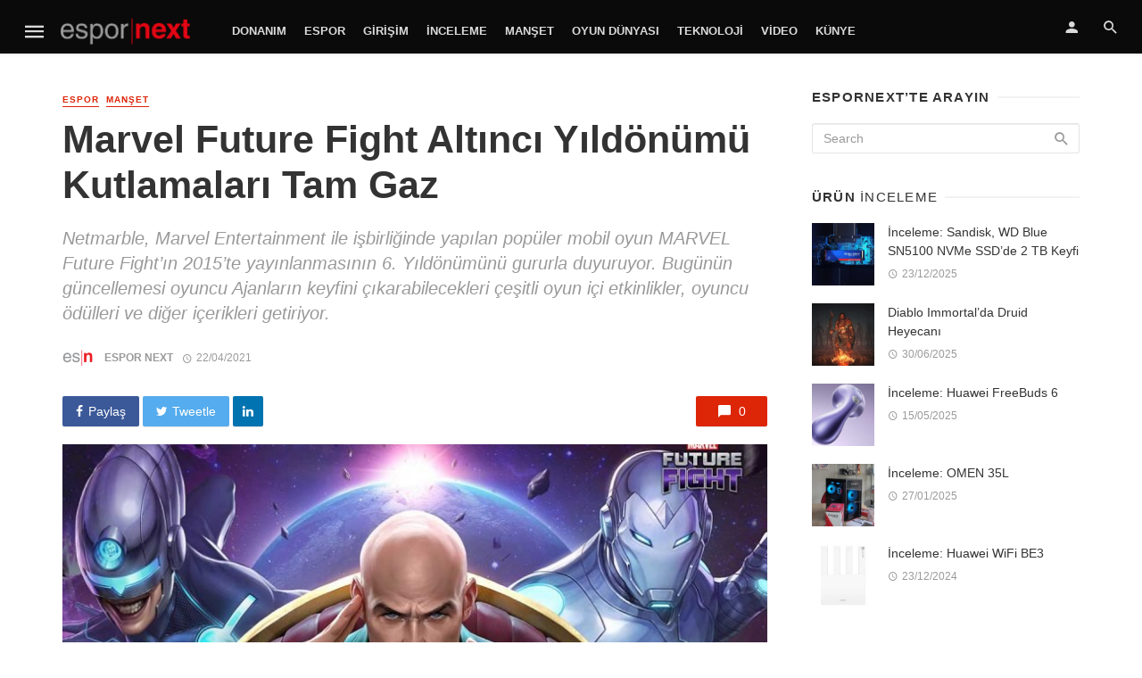

--- FILE ---
content_type: text/html; charset=UTF-8
request_url: https://espornext.com/marvel-future-fight-altinci-yildonumu-kutlamalari-tam-gaz/
body_size: 16762
content:
<!DOCTYPE html>
<html lang="tr">
<head>
	<meta charset="UTF-8" />
    <meta name="viewport" content="width=device-width, initial-scale=1"/>
    <link rel="profile" href="https://gmpg.org/xfn/11" />
	<link rel="pingback" href="https://espornext.com/xmlrpc.php">
	<script type="application/javascript">var ajaxurl = "https://espornext.com/wp-admin/admin-ajax.php"</script><meta name='robots' content='index, follow, max-image-preview:large, max-snippet:-1, max-video-preview:-1' />

	<!-- This site is optimized with the Yoast SEO plugin v26.8 - https://yoast.com/product/yoast-seo-wordpress/ -->
	<title>Marvel Future Fight Altıncı Yıldönümü Kutlamaları Tam Gaz - Espor Next</title>
	<link rel="canonical" href="https://espornext.com/marvel-future-fight-altinci-yildonumu-kutlamalari-tam-gaz/" />
	<meta property="og:locale" content="tr_TR" />
	<meta property="og:type" content="article" />
	<meta property="og:title" content="Marvel Future Fight Altıncı Yıldönümü Kutlamaları Tam Gaz - Espor Next" />
	<meta property="og:description" content="Başlangıç olarak Netmarble, oyuncuların sadece MARVEL Future Fight oyununa girerek ödül kazanabilecekleri giriş etkinliği düzenliyor. 6. Yıldönümü Girişi, 30 Nisan’dan 9 Mayıs’a kadar devam edecek ve ana ödül olarak 1x Seçici: Kategori 3 Karakter ile 6. Yıldönümü Özel Simge veriyor. Ayrıca oyuncular oyun içi görevleri tamamlayarak çeşitli ödüller kazanabileceği iki 6. Yıldönümü Kutlama görevi olacak. İlk görev 30 Nisan – 10 Mayıs arasında gerçekleşip ana ödülleri Mega Kostüm Güçlendirme Bileti: Destansı, 1x C.T.P. Çekiliş Bileti, 1x Kategori-2 Mega İlerleyiş Bileti ve daha fazlasını içeriyor. Oyuncular şimdi gönderilen Süper Kahramanların büyüme skoruna göre ödüllerin kazanıldığı belirli bölgeleri korumak için karakterlerini gönderebilecek. [&hellip;]" />
	<meta property="og:url" content="https://espornext.com/marvel-future-fight-altinci-yildonumu-kutlamalari-tam-gaz/" />
	<meta property="og:site_name" content="Espor Next" />
	<meta property="article:published_time" content="2021-04-22T08:22:04+00:00" />
	<meta property="article:modified_time" content="2021-04-22T08:57:14+00:00" />
	<meta property="og:image" content="https://espornext.com/wp-content/uploads/2021/04/Marvel.jpg" />
	<meta property="og:image:width" content="1200" />
	<meta property="og:image:height" content="675" />
	<meta property="og:image:type" content="image/jpeg" />
	<meta name="author" content="Espor Next" />
	<meta name="twitter:card" content="summary_large_image" />
	<meta name="twitter:label1" content="Yazan:" />
	<meta name="twitter:data1" content="Espor Next" />
	<meta name="twitter:label2" content="Tahmini okuma süresi" />
	<meta name="twitter:data2" content="1 dakika" />
	<script type="application/ld+json" class="yoast-schema-graph">{"@context":"https://schema.org","@graph":[{"@type":"Article","@id":"https://espornext.com/marvel-future-fight-altinci-yildonumu-kutlamalari-tam-gaz/#article","isPartOf":{"@id":"https://espornext.com/marvel-future-fight-altinci-yildonumu-kutlamalari-tam-gaz/"},"author":{"name":"Espor Next","@id":"https://espornext.com/#/schema/person/238f0b11991f43447b5df2f1d4c74c8c"},"headline":"Marvel Future Fight Altıncı Yıldönümü Kutlamaları Tam Gaz","datePublished":"2021-04-22T08:22:04+00:00","dateModified":"2021-04-22T08:57:14+00:00","mainEntityOfPage":{"@id":"https://espornext.com/marvel-future-fight-altinci-yildonumu-kutlamalari-tam-gaz/"},"wordCount":315,"image":{"@id":"https://espornext.com/marvel-future-fight-altinci-yildonumu-kutlamalari-tam-gaz/#primaryimage"},"thumbnailUrl":"https://espornext.com/wp-content/uploads/2021/04/Marvel.jpg","keywords":["MARVEL Future Fight"],"articleSection":["Espor","Manşet"],"inLanguage":"tr"},{"@type":"WebPage","@id":"https://espornext.com/marvel-future-fight-altinci-yildonumu-kutlamalari-tam-gaz/","url":"https://espornext.com/marvel-future-fight-altinci-yildonumu-kutlamalari-tam-gaz/","name":"Marvel Future Fight Altıncı Yıldönümü Kutlamaları Tam Gaz - Espor Next","isPartOf":{"@id":"https://espornext.com/#website"},"primaryImageOfPage":{"@id":"https://espornext.com/marvel-future-fight-altinci-yildonumu-kutlamalari-tam-gaz/#primaryimage"},"image":{"@id":"https://espornext.com/marvel-future-fight-altinci-yildonumu-kutlamalari-tam-gaz/#primaryimage"},"thumbnailUrl":"https://espornext.com/wp-content/uploads/2021/04/Marvel.jpg","datePublished":"2021-04-22T08:22:04+00:00","dateModified":"2021-04-22T08:57:14+00:00","author":{"@id":"https://espornext.com/#/schema/person/238f0b11991f43447b5df2f1d4c74c8c"},"breadcrumb":{"@id":"https://espornext.com/marvel-future-fight-altinci-yildonumu-kutlamalari-tam-gaz/#breadcrumb"},"inLanguage":"tr","potentialAction":[{"@type":"ReadAction","target":["https://espornext.com/marvel-future-fight-altinci-yildonumu-kutlamalari-tam-gaz/"]}]},{"@type":"ImageObject","inLanguage":"tr","@id":"https://espornext.com/marvel-future-fight-altinci-yildonumu-kutlamalari-tam-gaz/#primaryimage","url":"https://espornext.com/wp-content/uploads/2021/04/Marvel.jpg","contentUrl":"https://espornext.com/wp-content/uploads/2021/04/Marvel.jpg","width":1200,"height":675},{"@type":"BreadcrumbList","@id":"https://espornext.com/marvel-future-fight-altinci-yildonumu-kutlamalari-tam-gaz/#breadcrumb","itemListElement":[{"@type":"ListItem","position":1,"name":"Ana sayfa","item":"https://espornext.com/"},{"@type":"ListItem","position":2,"name":"Bütün Haberler","item":"https://espornext.com/all-posts/"},{"@type":"ListItem","position":3,"name":"Marvel Future Fight Altıncı Yıldönümü Kutlamaları Tam Gaz"}]},{"@type":"WebSite","@id":"https://espornext.com/#website","url":"https://espornext.com/","name":"Espor Next","description":"Esporun ve esporcunun dostu","potentialAction":[{"@type":"SearchAction","target":{"@type":"EntryPoint","urlTemplate":"https://espornext.com/?s={search_term_string}"},"query-input":{"@type":"PropertyValueSpecification","valueRequired":true,"valueName":"search_term_string"}}],"inLanguage":"tr"},{"@type":"Person","@id":"https://espornext.com/#/schema/person/238f0b11991f43447b5df2f1d4c74c8c","name":"Espor Next","image":{"@type":"ImageObject","inLanguage":"tr","@id":"https://espornext.com/#/schema/person/image/","url":"https://secure.gravatar.com/avatar/507bbe315958d87538673ed22da2c5774e099f2934833499d63d0a91d0f015ed?s=96&d=mm&r=g","contentUrl":"https://secure.gravatar.com/avatar/507bbe315958d87538673ed22da2c5774e099f2934833499d63d0a91d0f015ed?s=96&d=mm&r=g","caption":"Espor Next"},"description":"Türkiye Espor camiasının en genç hesabı gururla sunar...","sameAs":["https://espornext.com/"],"url":"https://espornext.com/author/espornext/"}]}</script>
	<!-- / Yoast SEO plugin. -->


<link rel="alternate" type="application/rss+xml" title="Espor Next &raquo; akışı" href="https://espornext.com/feed/" />
<link rel="alternate" type="application/rss+xml" title="Espor Next &raquo; yorum akışı" href="https://espornext.com/comments/feed/" />
<link rel="alternate" title="oEmbed (JSON)" type="application/json+oembed" href="https://espornext.com/wp-json/oembed/1.0/embed?url=https%3A%2F%2Fespornext.com%2Fmarvel-future-fight-altinci-yildonumu-kutlamalari-tam-gaz%2F" />
<link rel="alternate" title="oEmbed (XML)" type="text/xml+oembed" href="https://espornext.com/wp-json/oembed/1.0/embed?url=https%3A%2F%2Fespornext.com%2Fmarvel-future-fight-altinci-yildonumu-kutlamalari-tam-gaz%2F&#038;format=xml" />
<style id='wp-img-auto-sizes-contain-inline-css' type='text/css'>
img:is([sizes=auto i],[sizes^="auto," i]){contain-intrinsic-size:3000px 1500px}
/*# sourceURL=wp-img-auto-sizes-contain-inline-css */
</style>
<style id='wp-block-library-inline-css' type='text/css'>
:root{--wp-block-synced-color:#7a00df;--wp-block-synced-color--rgb:122,0,223;--wp-bound-block-color:var(--wp-block-synced-color);--wp-editor-canvas-background:#ddd;--wp-admin-theme-color:#007cba;--wp-admin-theme-color--rgb:0,124,186;--wp-admin-theme-color-darker-10:#006ba1;--wp-admin-theme-color-darker-10--rgb:0,107,160.5;--wp-admin-theme-color-darker-20:#005a87;--wp-admin-theme-color-darker-20--rgb:0,90,135;--wp-admin-border-width-focus:2px}@media (min-resolution:192dpi){:root{--wp-admin-border-width-focus:1.5px}}.wp-element-button{cursor:pointer}:root .has-very-light-gray-background-color{background-color:#eee}:root .has-very-dark-gray-background-color{background-color:#313131}:root .has-very-light-gray-color{color:#eee}:root .has-very-dark-gray-color{color:#313131}:root .has-vivid-green-cyan-to-vivid-cyan-blue-gradient-background{background:linear-gradient(135deg,#00d084,#0693e3)}:root .has-purple-crush-gradient-background{background:linear-gradient(135deg,#34e2e4,#4721fb 50%,#ab1dfe)}:root .has-hazy-dawn-gradient-background{background:linear-gradient(135deg,#faaca8,#dad0ec)}:root .has-subdued-olive-gradient-background{background:linear-gradient(135deg,#fafae1,#67a671)}:root .has-atomic-cream-gradient-background{background:linear-gradient(135deg,#fdd79a,#004a59)}:root .has-nightshade-gradient-background{background:linear-gradient(135deg,#330968,#31cdcf)}:root .has-midnight-gradient-background{background:linear-gradient(135deg,#020381,#2874fc)}:root{--wp--preset--font-size--normal:16px;--wp--preset--font-size--huge:42px}.has-regular-font-size{font-size:1em}.has-larger-font-size{font-size:2.625em}.has-normal-font-size{font-size:var(--wp--preset--font-size--normal)}.has-huge-font-size{font-size:var(--wp--preset--font-size--huge)}.has-text-align-center{text-align:center}.has-text-align-left{text-align:left}.has-text-align-right{text-align:right}.has-fit-text{white-space:nowrap!important}#end-resizable-editor-section{display:none}.aligncenter{clear:both}.items-justified-left{justify-content:flex-start}.items-justified-center{justify-content:center}.items-justified-right{justify-content:flex-end}.items-justified-space-between{justify-content:space-between}.screen-reader-text{border:0;clip-path:inset(50%);height:1px;margin:-1px;overflow:hidden;padding:0;position:absolute;width:1px;word-wrap:normal!important}.screen-reader-text:focus{background-color:#ddd;clip-path:none;color:#444;display:block;font-size:1em;height:auto;left:5px;line-height:normal;padding:15px 23px 14px;text-decoration:none;top:5px;width:auto;z-index:100000}html :where(.has-border-color){border-style:solid}html :where([style*=border-top-color]){border-top-style:solid}html :where([style*=border-right-color]){border-right-style:solid}html :where([style*=border-bottom-color]){border-bottom-style:solid}html :where([style*=border-left-color]){border-left-style:solid}html :where([style*=border-width]){border-style:solid}html :where([style*=border-top-width]){border-top-style:solid}html :where([style*=border-right-width]){border-right-style:solid}html :where([style*=border-bottom-width]){border-bottom-style:solid}html :where([style*=border-left-width]){border-left-style:solid}html :where(img[class*=wp-image-]){height:auto;max-width:100%}:where(figure){margin:0 0 1em}html :where(.is-position-sticky){--wp-admin--admin-bar--position-offset:var(--wp-admin--admin-bar--height,0px)}@media screen and (max-width:600px){html :where(.is-position-sticky){--wp-admin--admin-bar--position-offset:0px}}

/*# sourceURL=wp-block-library-inline-css */
</style><style id='global-styles-inline-css' type='text/css'>
:root{--wp--preset--aspect-ratio--square: 1;--wp--preset--aspect-ratio--4-3: 4/3;--wp--preset--aspect-ratio--3-4: 3/4;--wp--preset--aspect-ratio--3-2: 3/2;--wp--preset--aspect-ratio--2-3: 2/3;--wp--preset--aspect-ratio--16-9: 16/9;--wp--preset--aspect-ratio--9-16: 9/16;--wp--preset--color--black: #000000;--wp--preset--color--cyan-bluish-gray: #abb8c3;--wp--preset--color--white: #ffffff;--wp--preset--color--pale-pink: #f78da7;--wp--preset--color--vivid-red: #cf2e2e;--wp--preset--color--luminous-vivid-orange: #ff6900;--wp--preset--color--luminous-vivid-amber: #fcb900;--wp--preset--color--light-green-cyan: #7bdcb5;--wp--preset--color--vivid-green-cyan: #00d084;--wp--preset--color--pale-cyan-blue: #8ed1fc;--wp--preset--color--vivid-cyan-blue: #0693e3;--wp--preset--color--vivid-purple: #9b51e0;--wp--preset--gradient--vivid-cyan-blue-to-vivid-purple: linear-gradient(135deg,rgb(6,147,227) 0%,rgb(155,81,224) 100%);--wp--preset--gradient--light-green-cyan-to-vivid-green-cyan: linear-gradient(135deg,rgb(122,220,180) 0%,rgb(0,208,130) 100%);--wp--preset--gradient--luminous-vivid-amber-to-luminous-vivid-orange: linear-gradient(135deg,rgb(252,185,0) 0%,rgb(255,105,0) 100%);--wp--preset--gradient--luminous-vivid-orange-to-vivid-red: linear-gradient(135deg,rgb(255,105,0) 0%,rgb(207,46,46) 100%);--wp--preset--gradient--very-light-gray-to-cyan-bluish-gray: linear-gradient(135deg,rgb(238,238,238) 0%,rgb(169,184,195) 100%);--wp--preset--gradient--cool-to-warm-spectrum: linear-gradient(135deg,rgb(74,234,220) 0%,rgb(151,120,209) 20%,rgb(207,42,186) 40%,rgb(238,44,130) 60%,rgb(251,105,98) 80%,rgb(254,248,76) 100%);--wp--preset--gradient--blush-light-purple: linear-gradient(135deg,rgb(255,206,236) 0%,rgb(152,150,240) 100%);--wp--preset--gradient--blush-bordeaux: linear-gradient(135deg,rgb(254,205,165) 0%,rgb(254,45,45) 50%,rgb(107,0,62) 100%);--wp--preset--gradient--luminous-dusk: linear-gradient(135deg,rgb(255,203,112) 0%,rgb(199,81,192) 50%,rgb(65,88,208) 100%);--wp--preset--gradient--pale-ocean: linear-gradient(135deg,rgb(255,245,203) 0%,rgb(182,227,212) 50%,rgb(51,167,181) 100%);--wp--preset--gradient--electric-grass: linear-gradient(135deg,rgb(202,248,128) 0%,rgb(113,206,126) 100%);--wp--preset--gradient--midnight: linear-gradient(135deg,rgb(2,3,129) 0%,rgb(40,116,252) 100%);--wp--preset--font-size--small: 13px;--wp--preset--font-size--medium: 20px;--wp--preset--font-size--large: 36px;--wp--preset--font-size--x-large: 42px;--wp--preset--spacing--20: 0.44rem;--wp--preset--spacing--30: 0.67rem;--wp--preset--spacing--40: 1rem;--wp--preset--spacing--50: 1.5rem;--wp--preset--spacing--60: 2.25rem;--wp--preset--spacing--70: 3.38rem;--wp--preset--spacing--80: 5.06rem;--wp--preset--shadow--natural: 6px 6px 9px rgba(0, 0, 0, 0.2);--wp--preset--shadow--deep: 12px 12px 50px rgba(0, 0, 0, 0.4);--wp--preset--shadow--sharp: 6px 6px 0px rgba(0, 0, 0, 0.2);--wp--preset--shadow--outlined: 6px 6px 0px -3px rgb(255, 255, 255), 6px 6px rgb(0, 0, 0);--wp--preset--shadow--crisp: 6px 6px 0px rgb(0, 0, 0);}:where(.is-layout-flex){gap: 0.5em;}:where(.is-layout-grid){gap: 0.5em;}body .is-layout-flex{display: flex;}.is-layout-flex{flex-wrap: wrap;align-items: center;}.is-layout-flex > :is(*, div){margin: 0;}body .is-layout-grid{display: grid;}.is-layout-grid > :is(*, div){margin: 0;}:where(.wp-block-columns.is-layout-flex){gap: 2em;}:where(.wp-block-columns.is-layout-grid){gap: 2em;}:where(.wp-block-post-template.is-layout-flex){gap: 1.25em;}:where(.wp-block-post-template.is-layout-grid){gap: 1.25em;}.has-black-color{color: var(--wp--preset--color--black) !important;}.has-cyan-bluish-gray-color{color: var(--wp--preset--color--cyan-bluish-gray) !important;}.has-white-color{color: var(--wp--preset--color--white) !important;}.has-pale-pink-color{color: var(--wp--preset--color--pale-pink) !important;}.has-vivid-red-color{color: var(--wp--preset--color--vivid-red) !important;}.has-luminous-vivid-orange-color{color: var(--wp--preset--color--luminous-vivid-orange) !important;}.has-luminous-vivid-amber-color{color: var(--wp--preset--color--luminous-vivid-amber) !important;}.has-light-green-cyan-color{color: var(--wp--preset--color--light-green-cyan) !important;}.has-vivid-green-cyan-color{color: var(--wp--preset--color--vivid-green-cyan) !important;}.has-pale-cyan-blue-color{color: var(--wp--preset--color--pale-cyan-blue) !important;}.has-vivid-cyan-blue-color{color: var(--wp--preset--color--vivid-cyan-blue) !important;}.has-vivid-purple-color{color: var(--wp--preset--color--vivid-purple) !important;}.has-black-background-color{background-color: var(--wp--preset--color--black) !important;}.has-cyan-bluish-gray-background-color{background-color: var(--wp--preset--color--cyan-bluish-gray) !important;}.has-white-background-color{background-color: var(--wp--preset--color--white) !important;}.has-pale-pink-background-color{background-color: var(--wp--preset--color--pale-pink) !important;}.has-vivid-red-background-color{background-color: var(--wp--preset--color--vivid-red) !important;}.has-luminous-vivid-orange-background-color{background-color: var(--wp--preset--color--luminous-vivid-orange) !important;}.has-luminous-vivid-amber-background-color{background-color: var(--wp--preset--color--luminous-vivid-amber) !important;}.has-light-green-cyan-background-color{background-color: var(--wp--preset--color--light-green-cyan) !important;}.has-vivid-green-cyan-background-color{background-color: var(--wp--preset--color--vivid-green-cyan) !important;}.has-pale-cyan-blue-background-color{background-color: var(--wp--preset--color--pale-cyan-blue) !important;}.has-vivid-cyan-blue-background-color{background-color: var(--wp--preset--color--vivid-cyan-blue) !important;}.has-vivid-purple-background-color{background-color: var(--wp--preset--color--vivid-purple) !important;}.has-black-border-color{border-color: var(--wp--preset--color--black) !important;}.has-cyan-bluish-gray-border-color{border-color: var(--wp--preset--color--cyan-bluish-gray) !important;}.has-white-border-color{border-color: var(--wp--preset--color--white) !important;}.has-pale-pink-border-color{border-color: var(--wp--preset--color--pale-pink) !important;}.has-vivid-red-border-color{border-color: var(--wp--preset--color--vivid-red) !important;}.has-luminous-vivid-orange-border-color{border-color: var(--wp--preset--color--luminous-vivid-orange) !important;}.has-luminous-vivid-amber-border-color{border-color: var(--wp--preset--color--luminous-vivid-amber) !important;}.has-light-green-cyan-border-color{border-color: var(--wp--preset--color--light-green-cyan) !important;}.has-vivid-green-cyan-border-color{border-color: var(--wp--preset--color--vivid-green-cyan) !important;}.has-pale-cyan-blue-border-color{border-color: var(--wp--preset--color--pale-cyan-blue) !important;}.has-vivid-cyan-blue-border-color{border-color: var(--wp--preset--color--vivid-cyan-blue) !important;}.has-vivid-purple-border-color{border-color: var(--wp--preset--color--vivid-purple) !important;}.has-vivid-cyan-blue-to-vivid-purple-gradient-background{background: var(--wp--preset--gradient--vivid-cyan-blue-to-vivid-purple) !important;}.has-light-green-cyan-to-vivid-green-cyan-gradient-background{background: var(--wp--preset--gradient--light-green-cyan-to-vivid-green-cyan) !important;}.has-luminous-vivid-amber-to-luminous-vivid-orange-gradient-background{background: var(--wp--preset--gradient--luminous-vivid-amber-to-luminous-vivid-orange) !important;}.has-luminous-vivid-orange-to-vivid-red-gradient-background{background: var(--wp--preset--gradient--luminous-vivid-orange-to-vivid-red) !important;}.has-very-light-gray-to-cyan-bluish-gray-gradient-background{background: var(--wp--preset--gradient--very-light-gray-to-cyan-bluish-gray) !important;}.has-cool-to-warm-spectrum-gradient-background{background: var(--wp--preset--gradient--cool-to-warm-spectrum) !important;}.has-blush-light-purple-gradient-background{background: var(--wp--preset--gradient--blush-light-purple) !important;}.has-blush-bordeaux-gradient-background{background: var(--wp--preset--gradient--blush-bordeaux) !important;}.has-luminous-dusk-gradient-background{background: var(--wp--preset--gradient--luminous-dusk) !important;}.has-pale-ocean-gradient-background{background: var(--wp--preset--gradient--pale-ocean) !important;}.has-electric-grass-gradient-background{background: var(--wp--preset--gradient--electric-grass) !important;}.has-midnight-gradient-background{background: var(--wp--preset--gradient--midnight) !important;}.has-small-font-size{font-size: var(--wp--preset--font-size--small) !important;}.has-medium-font-size{font-size: var(--wp--preset--font-size--medium) !important;}.has-large-font-size{font-size: var(--wp--preset--font-size--large) !important;}.has-x-large-font-size{font-size: var(--wp--preset--font-size--x-large) !important;}
/*# sourceURL=global-styles-inline-css */
</style>

<style id='classic-theme-styles-inline-css' type='text/css'>
/*! This file is auto-generated */
.wp-block-button__link{color:#fff;background-color:#32373c;border-radius:9999px;box-shadow:none;text-decoration:none;padding:calc(.667em + 2px) calc(1.333em + 2px);font-size:1.125em}.wp-block-file__button{background:#32373c;color:#fff;text-decoration:none}
/*# sourceURL=/wp-includes/css/classic-themes.min.css */
</style>
<link rel='stylesheet' id='wpo_min-header-0-css' href='https://espornext.com/wp-content/cache/wpo-minify/1768976539/assets/wpo-minify-header-4b124db2.min.css' type='text/css' media='all' />
<script type="text/javascript" src="https://espornext.com/wp-includes/js/jquery/jquery.min.js" id="jquery-core-js"></script>
<script type="text/javascript" src="https://espornext.com/wp-includes/js/jquery/jquery-migrate.min.js" id="jquery-migrate-js"></script>
<script type="text/javascript" src="https://espornext.com/wp-content/plugins/accesspress-social-login-lite/js/frontend.js" id="apsl-frontend-js-js"></script>
<script type="text/javascript" id="login-with-ajax-js-extra">
/* <![CDATA[ */
var LWA = {"ajaxurl":"https://espornext.com/wp-admin/admin-ajax.php","off":""};
//# sourceURL=login-with-ajax-js-extra
/* ]]> */
</script>
<script type="text/javascript" src="https://espornext.com/wp-content/plugins/login-with-ajax/templates/login-with-ajax.legacy.min.js" id="login-with-ajax-js"></script>
<script type="text/javascript" src="https://espornext.com/wp-content/plugins/login-with-ajax/ajaxify/ajaxify.min.js" id="login-with-ajax-ajaxify-js"></script>
<link rel="https://api.w.org/" href="https://espornext.com/wp-json/" /><link rel="alternate" title="JSON" type="application/json" href="https://espornext.com/wp-json/wp/v2/posts/6504" /><link rel="EditURI" type="application/rsd+xml" title="RSD" href="https://espornext.com/xmlrpc.php?rsd" />
<meta name="generator" content="WordPress 6.9" />
<link rel='shortlink' href='https://espornext.com/?p=6504' />
<meta name="generator" content="Redux 4.5.10" /><link rel="icon" href="https://espornext.com/wp-content/uploads/2020/05/cropped-200x200_ESN_MiniIkon-32x32.png" sizes="32x32" />
<link rel="icon" href="https://espornext.com/wp-content/uploads/2020/05/cropped-200x200_ESN_MiniIkon-192x192.png" sizes="192x192" />
<link rel="apple-touch-icon" href="https://espornext.com/wp-content/uploads/2020/05/cropped-200x200_ESN_MiniIkon-180x180.png" />
<meta name="msapplication-TileImage" content="https://espornext.com/wp-content/uploads/2020/05/cropped-200x200_ESN_MiniIkon-270x270.png" />
<style id="tnm_option-dynamic-css" title="dynamic-css" class="redux-options-output">body{font-family:'MS Sans Serif', Geneva, sans-serif,'MS Sans Serif', Geneva, sans-serif;}.header-main{padding-top:50px;padding-bottom:50px;}</style>    <!-- Schema meta -->
        <script type="application/ld+json">
{
          "@context": "http://schema.org",
          "@type": "NewsArticle",
          "mainEntityOfPage": {
            "@type": "WebPage",
            "@id": "https://espornext.com/marvel-future-fight-altinci-yildonumu-kutlamalari-tam-gaz/"
          },
          "headline": "Marvel Future Fight Altıncı Yıldönümü Kutlamaları Tam Gaz",
          "image": [
            "https://espornext.com/wp-content/uploads/2021/04/Marvel.jpg"
           ],
          "datePublished": "2021-04-22T11:22:04+00:00",
          "dateModified": "2021-04-22T11:57:14+03:00",
          "author": {
            "@type": "Person",
            "name": "Espor Next"
          },
           "publisher": {
            "@type": "Organization",
            "name": "Espor Next",
            "logo": {
              "@type": "ImageObject",
              "url": "https://espornext.com/wp-content/uploads/2020/05/Espor_Red-Koyu_Final_Strip.png"
            }
          },
          "description": "Netmarble, Marvel Entertainment ile işbirliğinde yapılan popüler mobil oyun MARVEL Future Fight’ın 2015’te yayınlanmasının 6. Yıldönümünü gururla duyuruyor. Bugünün güncellemesi oyuncu Ajanların keyfini çıkarabilecekleri çeşitli oyun içi etkinlikler, oyuncu ödülleri ve diğer içerikleri getiriyor."
        }
        </script>
    <link rel='stylesheet' id='redux-custom-fonts-css' href='//espornext.com/wp-content/uploads/redux/custom-fonts/fonts.css' type='text/css' media='all' />
</head>
<body class="wp-singular post-template-default single single-post postid-6504 single-format-standard wp-theme-the-next-mag header-6 metaslider-plugin">
<!--
<div style="position: fixed;top: 0;left: 0px;width: 100%;text-align: left;z-index: 999;" id="">
	<center>
		<div style="width: 1170px; position: relative">
			<div style="position: absolute;top: 232px;left: -120px;width:120px;height: 1080px;overflow: hidden;text-align: left;">
				<div style="position: relative;overflow: hidden;height:600px;background-color: black;color: white;"><a href="https://www.californiawalnut.com.tr/" target="_blank"><img src="/ads/2_120x600px.jpg"></a></div>
			</div>
			<div style="position: absolute; top: 232px; right: -120px; width: 120px; height: 1080px; overflow: hidden; text-align: right">
				<div style="position: relative;overflow: hidden;height: 600px;background-color: black;color: white;"><a href="https://www.californiawalnut.com.tr/" target="_blank"><img src="/ads/2_120x600px-2.jpg"></a></div>
			</div>
		</div>
	</center>
</div>
 -->
    <div class="site-wrapper">
		<header class="site-header">
    <!-- Mobile header -->
    <div id="mnmd-mobile-header" class="mobile-header visible-xs visible-sm ">
    	<div class="mobile-header__inner mobile-header__inner--flex">
            <!-- mobile logo open -->
    		<div class="header-branding header-branding--mobile mobile-header__section text-left">
    			<div class="header-logo header-logo--mobile flexbox__item text-left">
                    <a href="https://espornext.com">
                                            
                        <img src="https://espornext.com/wp-content/uploads/2020/05/Espor_Red-Koyu_Final_Strip.png" alt="logo"/>
                                                
                    </a>               
    			</div>
    		</div>
            <!-- logo close -->
    		<div class="mobile-header__section text-right">
				<button type="submit" class="mobile-header-btn js-search-dropdown-toggle">
					<span class="hidden-xs">Search</span><i class="mdicon mdicon-search mdicon--last hidden-xs"></i><i class="mdicon mdicon-search visible-xs-inline-block"></i>
				</button>
                				<a href="#mnmd-offcanvas-mobile" class="offcanvas-menu-toggle mobile-header-btn js-mnmd-offcanvas-toggle">
					<span class="hidden-xs">Menu</span><i class="mdicon mdicon-menu mdicon--last hidden-xs"></i><i class="mdicon mdicon-menu visible-xs-inline-block"></i>
				</a>
                			</div>
    	</div>
    </div><!-- Mobile header -->
    <!-- Navigation bar -->
    <nav class="navigation-bar navigation-bar--fullwidth hidden-xs hidden-sm js-sticky-header-holder  navigation-bar--inverse">
		<div class="navigation-bar__inner">
            <div class="navigation-bar__section">
                                        				<a href="#mnmd-offcanvas-primary" class="offcanvas-menu-toggle navigation-bar-btn js-mnmd-offcanvas-toggle">
    					<i class="mdicon mdicon-menu icon--2x"></i>
    				</a>
                                    				<div class="site-logo header-logo">
					<a href="https://espornext.com">
						<!-- logo open -->
                                                    <img src="https://espornext.com/wp-content/uploads/2020/05/Espor_Red-Koyu_Final_Strip.png" alt="logo"/>
                                                <!-- logo close -->
					</a>
				</div>
			</div>
            <div class="navigation-wrapper navigation-bar__section js-priority-nav">
				<div id="main-menu" class="menu-genel-container"><ul id="menu-genel" class="navigation navigation--main navigation--inline"><li id="menu-item-2592" class="menu-item menu-item-type-custom menu-item-object-custom menu-item-2592"><a href="https://espornext.com/category/donanim/">Donanım</a></li>
<li id="menu-item-2593" class="menu-item menu-item-type-custom menu-item-object-custom menu-item-2593"><a href="https://espornext.com/category/espor/">Espor</a></li>
<li id="menu-item-2594" class="menu-item menu-item-type-custom menu-item-object-custom menu-item-2594"><a href="https://espornext.com/category/girisim">Girişim</a></li>
<li id="menu-item-6097" class="menu-item menu-item-type-custom menu-item-object-custom menu-item-6097"><a href="https://espornext.com/category/inceleme/">İnceleme</a></li>
<li id="menu-item-2582" class="menu-item menu-item-type-custom menu-item-object-custom menu-item-2582"><a href="https://espornext.com/category/manset/">Manşet</a></li>
<li id="menu-item-2595" class="menu-item menu-item-type-custom menu-item-object-custom menu-item-2595"><a href="https://espornext.com/category/oyundunyasi/">Oyun Dünyası</a></li>
<li id="menu-item-3447" class="menu-item menu-item-type-custom menu-item-object-custom menu-item-3447"><a href="https://espornext.com/category/teknoloji">Teknoloji</a></li>
<li id="menu-item-2596" class="menu-item menu-item-type-custom menu-item-object-custom menu-item-2596"><a href="https://espornext.com/category/video/">Video</a></li>
<li id="menu-item-3265" class="menu-item menu-item-type-custom menu-item-object-custom menu-item-3265"><a href="https://espornext.com/kunye/">Künye</a></li>
</ul></div>			</div>
            <div class="navigation-bar__section">
                    					<ul class="social-list list-horizontal  social-list--inverse">
    						            						
    					</ul>
                 
			</div>
			
			<div class="navigation-bar__section lwa lwa-template-modal">
                <a href="#login-modal" class="navigation-bar__login-btn navigation-bar-btn" data-toggle="modal" data-target="#login-modal"><i class="mdicon mdicon-person"></i></a>				<button type="submit" class="navigation-bar-btn js-search-dropdown-toggle"><i class="mdicon mdicon-search"></i></button>
            </div>
		</div><!-- .navigation-bar__inner -->

		<div id="header-search-dropdown" class="header-search-dropdown ajax-search is-in-navbar js-ajax-search">
	<div class="container container--narrow">
		<form class="search-form search-form--horizontal" method="get" action="https://espornext.com/">
			<div class="search-form__input-wrap">
				<input type="text" name="s" class="search-form__input" placeholder="Search" value=""/>
			</div>
			<div class="search-form__submit-wrap">
				<button type="submit" class="search-form__submit btn btn-primary">Search</button>
			</div>
		</form>
		
		<div class="search-results">
			<div class="typing-loader"></div>
			<div class="search-results__inner"></div>
		</div>
	</div>
</div><!-- .header-search-dropdown -->    </nav><!-- Navigation-bar -->
    
</header><!-- Site header -->

<div id="adX_banner">
	<div class="container text-center">
<!--  X'i kaldır.
		<a href="https://eu.connect.panasonic.com/tr/tr/toughbook/" target="_blank"><img src="https://espornext.com/wp-content/uploads/2025/03/tepe.jpeg" width="728"></a>
-->
<!-- 
		<a href="https://www.californiawalnut.com.tr/" target="_blank"><img src="https://espornext.com/wp-content/uploads/2024/05/californiawalnut.png" width="100%"></a>
-->
	</div>
</div>
<div class="site-content single-entry">
    <div class="mnmd-block mnmd-block--fullwidth single-entry-wrap">
        <div class="container">
            <div class="row">
                <div class="mnmd-main-col " role="main">
                    <article class="mnmd-block post--single post-6504 post type-post status-publish format-standard has-post-thumbnail hentry category-espor category-manset tag-marvel-future-fight">
                        <div class="single-content">
                            <header class="single-header">
                                <a class="cat-10 post__cat cat-theme" href="https://espornext.com/category/espor/">Espor</a><a class="cat-8 post__cat cat-theme" href="https://espornext.com/category/manset/">Manşet</a>								<h1 class="entry-title">Marvel Future Fight Altıncı Yıldönümü Kutlamaları Tam Gaz</h1>
								                                    <div class="entry-teaser">
    									Netmarble, Marvel Entertainment ile işbirliğinde yapılan popüler mobil oyun MARVEL Future Fight’ın 2015’te yayınlanmasının 6. Yıldönümünü gururla duyuruyor. Bugünün güncellemesi oyuncu Ajanların keyfini çıkarabilecekleri çeşitli oyun içi etkinlikler, oyuncu ödülleri ve diğer içerikleri getiriyor.    								</div>
                                								<!-- Entry meta -->
<div class="entry-meta">
	<span class="entry-author entry-author--with-ava">
        <img alt='Espor Next' src='https://secure.gravatar.com/avatar/507bbe315958d87538673ed22da2c5774e099f2934833499d63d0a91d0f015ed?s=34&#038;d=mm&#038;r=g' srcset='https://secure.gravatar.com/avatar/507bbe315958d87538673ed22da2c5774e099f2934833499d63d0a91d0f015ed?s=68&#038;d=mm&#038;r=g 2x' class='avatar avatar-34 photo entry-author__avatar' height='34' width='34' decoding='async'/> <a class="entry-author__name" title="Posts by Espor Next" rel="author" href="https://espornext.com/author/espornext/">Espor Next</a>    </span>
    <time class="time published" datetime="2021-04-22T11:22:04+00:00" title="Nisan 22, 2021 at 11:22 am"><i class="mdicon mdicon-schedule"></i>22/04/2021</time></div>							</header>
                                    <div class="entry-interaction entry-interaction--horizontal">
        	<div class="entry-interaction__left">
        		<div class="post-sharing post-sharing--simple">
        			<ul>
        				<li><a class="sharing-btn sharing-btn-primary facebook-btn facebook-theme-bg" data-toggle="tooltip" data-placement="top" title="Share on Facebook" onClick="window.open('http://www.facebook.com/sharer.php?u=https%3A%2F%2Fespornext.com%2Fmarvel-future-fight-altinci-yildonumu-kutlamalari-tam-gaz%2F','Facebook','width=600,height=300,left='+(screen.availWidth/2-300)+',top='+(screen.availHeight/2-150)+''); return false;" href="https://www.facebook.com/sharer.php?u=https%3A%2F%2Fespornext.com%2Fmarvel-future-fight-altinci-yildonumu-kutlamalari-tam-gaz%2F"><i class="mdicon mdicon-facebook"></i><span class="sharing-btn__text">Paylaş</span></a></li><li><a class="sharing-btn sharing-btn-primary twitter-btn twitter-theme-bg" data-toggle="tooltip" data-placement="top" title="Share on Twitter" onClick="window.open('http://twitter.com/share?url=https%3A%2F%2Fespornext.com%2Fmarvel-future-fight-altinci-yildonumu-kutlamalari-tam-gaz%2F&amp;text=Marvel%20Future%20Fight%20Altıncı%20Yıldönümü%20Kutlamaları%20Tam%20Gaz','Twitter share','width=600,height=300,left='+(screen.availWidth/2-300)+',top='+(screen.availHeight/2-150)+''); return false;" href="https://twitter.com/share?url=https%3A%2F%2Fespornext.com%2Fmarvel-future-fight-altinci-yildonumu-kutlamalari-tam-gaz%2F&amp;text=Marvel%20Future%20Fight%20Altıncı%20Yıldönümü%20Kutlamaları%20Tam%20Gaz"><i class="mdicon mdicon-twitter"></i><span class="sharing-btn__text">Tweetle</span></a></li><li><a class="sharing-btn linkedin-btn linkedin-theme-bg" data-toggle="tooltip" data-placement="top" title="Share on Linkedin" onClick="window.open('http://www.linkedin.com/shareArticle?mini=true&amp;url=https%3A%2F%2Fespornext.com%2Fmarvel-future-fight-altinci-yildonumu-kutlamalari-tam-gaz%2F','Linkedin','width=863,height=500,left='+(screen.availWidth/2-431)+',top='+(screen.availHeight/2-250)+''); return false;" href="http://www.linkedin.com/shareArticle?mini=true&amp;url=https%3A%2F%2Fespornext.com%2Fmarvel-future-fight-altinci-yildonumu-kutlamalari-tam-gaz%2F"><i class="mdicon mdicon-linkedin"></i></a></li>        			</ul>
        		</div>
        	</div>
        
        	<div class="entry-interaction__right">
        		<a href="#comments" class="comments-count entry-action-btn" data-toggle="tooltip" data-placement="top" title="0 Comments"><i class="mdicon mdicon-chat_bubble"></i><span>0</span></a>        	</div>
        </div>
                                
                            <div class="entry-thumb single-entry-thumb"><img width="800" height="400" src="https://espornext.com/wp-content/uploads/2021/04/Marvel-800x400.jpg" class="attachment-tnm-m-2_1 size-tnm-m-2_1 wp-post-image" alt="" decoding="async" fetchpriority="high" srcset="https://espornext.com/wp-content/uploads/2021/04/Marvel-800x400.jpg 800w, https://espornext.com/wp-content/uploads/2021/04/Marvel-400x200.jpg 400w, https://espornext.com/wp-content/uploads/2021/04/Marvel-600x300.jpg 600w, https://espornext.com/wp-content/uploads/2021/04/Marvel-1200x600.jpg 1200w" sizes="(max-width: 800px) 100vw, 800px" /></div>                            
                            <div class="single-body entry-content typography-copy">
                                                                <p>Başlangıç olarak Netmarble, oyuncuların sadece MARVEL Future Fight oyununa girerek ödül kazanabilecekleri giriş etkinliği düzenliyor. 6. Yıldönümü Girişi, 30 Nisan’dan 9 Mayıs’a kadar devam edecek ve ana ödül olarak 1x Seçici: Kategori 3 Karakter ile 6. Yıldönümü Özel Simge veriyor.</p>
<p>Ayrıca oyuncular oyun içi görevleri tamamlayarak çeşitli ödüller kazanabileceği iki 6. Yıldönümü Kutlama görevi olacak. İlk görev 30 Nisan – 10 Mayıs arasında gerçekleşip ana ödülleri Mega Kostüm Güçlendirme Bileti: Destansı, 1x C.T.P. Çekiliş Bileti, 1x Kategori-2 Mega İlerleyiş Bileti ve daha fazlasını içeriyor.</p>
<p>Oyuncular şimdi gönderilen Süper Kahramanların büyüme skoruna göre ödüllerin kazanıldığı belirli bölgeleri korumak için karakterlerini gönderebilecek. Oyuncular yüksek seviye bölümleri tamamlayıp elde edilen Gönderim Slotlarını açarak daha fazla karakter gönderebilir.</p>
<p><strong>MARVEL Future Fight için diğer güncellemeler şunlar:</strong></p>
<p><strong>Ekler</strong></p>
<p>&#8211; Mephisto şimdi elde edilebilir ve Kategori-3’ten başlıyor<br />
&#8211; Demir Adam (Üstün Demir Adam), Mister Fantastik (The Maker) ve Profesör X (Klasik) için Yeni Kostümler elde edilebilir.</p>
<p><strong>Geliştirmeler</strong></p>
<p>&#8211; 6. Yıldönümünü kutlamak için Ana Arayüz yenilenecek<br />
&#8211; Hikaye: Sefer görevleri silinecek ve gerçek Sefer bölümü tamamlandığı gibi Özel Normal Bölümler açılacak<br />
&#8211; ‘Potansiyel Farkına Varma’ özelliği Mephisto, Hayalet Sürücü (Robbie Reyes), Baron Mordo, Kaecilius, Santana, Hellstorm ve Clea için açıldı<br />
&#8211; ‘Potansiyel Uyandırma’ özelliği Görünmez Kadın, Human Torch ve The Thing için yeni Uyanmış Yeteneklerle beraber açıldı<br />
&#8211; Şimdi Kategori-1 karakterler daha az malzemeyle gelişebilir</p>
							</div>
                                                                                    <footer class="single-footer entry-footer">
	<div class="entry-info">
		<div class="row row--space-between grid-gutter-10">
			<div class="entry-categories col-sm-6">
				<ul>
					<li class="entry-categories__icon"><i class="mdicon mdicon-folder"></i><span class="sr-only">Posted in</span></li>
                    <li><a class="cat-10 entry-cat cat-theme" href="https://espornext.com/category/espor/">Espor</a></li><li><a class="cat-8 entry-cat cat-theme" href="https://espornext.com/category/manset/">Manşet</a></li>				</ul>
			</div>
			<div class="entry-tags col-sm-6">
				<ul>
                                        <li class="entry-tags__icon"><i class="mdicon mdicon-local_offer"></i><span class="sr-only">Tagged with</span></li>
                    <li><a class="post-tag" rel="tag" href="https://espornext.com/tag/marvel-future-fight/">MARVEL Future Fight</a></li>                    				</ul>
			</div>
		</div>
	</div>

	        <div class="entry-interaction entry-interaction--horizontal">
        	<div class="entry-interaction__left">
        		<div class="post-sharing post-sharing--simple">
        			<ul>
        				<li><a class="sharing-btn sharing-btn-primary facebook-btn facebook-theme-bg" data-toggle="tooltip" data-placement="top" title="Share on Facebook" onClick="window.open('http://www.facebook.com/sharer.php?u=https%3A%2F%2Fespornext.com%2Fmarvel-future-fight-altinci-yildonumu-kutlamalari-tam-gaz%2F','Facebook','width=600,height=300,left='+(screen.availWidth/2-300)+',top='+(screen.availHeight/2-150)+''); return false;" href="https://www.facebook.com/sharer.php?u=https%3A%2F%2Fespornext.com%2Fmarvel-future-fight-altinci-yildonumu-kutlamalari-tam-gaz%2F"><i class="mdicon mdicon-facebook"></i><span class="sharing-btn__text">Paylaş</span></a></li><li><a class="sharing-btn sharing-btn-primary twitter-btn twitter-theme-bg" data-toggle="tooltip" data-placement="top" title="Share on Twitter" onClick="window.open('http://twitter.com/share?url=https%3A%2F%2Fespornext.com%2Fmarvel-future-fight-altinci-yildonumu-kutlamalari-tam-gaz%2F&amp;text=Marvel%20Future%20Fight%20Altıncı%20Yıldönümü%20Kutlamaları%20Tam%20Gaz','Twitter share','width=600,height=300,left='+(screen.availWidth/2-300)+',top='+(screen.availHeight/2-150)+''); return false;" href="https://twitter.com/share?url=https%3A%2F%2Fespornext.com%2Fmarvel-future-fight-altinci-yildonumu-kutlamalari-tam-gaz%2F&amp;text=Marvel%20Future%20Fight%20Altıncı%20Yıldönümü%20Kutlamaları%20Tam%20Gaz"><i class="mdicon mdicon-twitter"></i><span class="sharing-btn__text">Tweetle</span></a></li><li><a class="sharing-btn linkedin-btn linkedin-theme-bg" data-toggle="tooltip" data-placement="top" title="Share on Linkedin" onClick="window.open('http://www.linkedin.com/shareArticle?mini=true&amp;url=https%3A%2F%2Fespornext.com%2Fmarvel-future-fight-altinci-yildonumu-kutlamalari-tam-gaz%2F','Linkedin','width=863,height=500,left='+(screen.availWidth/2-431)+',top='+(screen.availHeight/2-250)+''); return false;" href="http://www.linkedin.com/shareArticle?mini=true&amp;url=https%3A%2F%2Fespornext.com%2Fmarvel-future-fight-altinci-yildonumu-kutlamalari-tam-gaz%2F"><i class="mdicon mdicon-linkedin"></i></a></li>        			</ul>
        		</div>
        	</div>
        
        	<div class="entry-interaction__right">
        		<a href="#comments" class="comments-count entry-action-btn" data-toggle="tooltip" data-placement="top" title="0 Comments"><i class="mdicon mdicon-chat_bubble"></i><span>0</span></a>        	</div>
        </div>
    </footer>                        </div><!-- .single-content -->
                    </article><!-- .post-single -->                                                                               
                    <div class="author-box single-entry-section"><div class="author-box__image"><div class="author-avatar"><img alt='Espor Next' src='https://secure.gravatar.com/avatar/507bbe315958d87538673ed22da2c5774e099f2934833499d63d0a91d0f015ed?s=180&#038;d=mm&#038;r=g' srcset='https://secure.gravatar.com/avatar/507bbe315958d87538673ed22da2c5774e099f2934833499d63d0a91d0f015ed?s=360&#038;d=mm&#038;r=g 2x' class='avatar avatar-180 photo avatar photo' height='180' width='180' decoding='async'/></div></div><div class="author-box__text"><div class="author-name meta-font"><a href="https://espornext.com/author/espornext/" title="Posts by Espor Next" rel="author">Espor Next</a></div><div class="author-bio">Türkiye Espor camiasının en genç hesabı gururla sunar...</div><div class="author-info"><div class="row row--space-between row--flex row--vertical-center grid-gutter-20"><div class="author-socials col-xs-12 col-sm-6"><ul class="list-unstyled list-horizontal list-space-sm"> <li><a href="https://espornext.com/" target="_blank"><i class="mdicon mdicon-public"></i><span class="sr-only">Website</span></a></li></ul></div></div></div></div></div>                                        <div class="related-posts single-entry-section"><div class="block-heading "><h4 class="block-heading__title">You may also like</h4></div><div class="posts-list"><div class="posts-list list-space-xl"><div class="list-item">            <article class="post post--horizontal post--horizontal-sm">
                 				    <div class="post__thumb ">
                        <a href="https://espornext.com/red-bull-hattrick-turkiye-sampiyonu-istanbulda-belli-olacak/"><img width="400" height="300" src="https://espornext.com/wp-content/uploads/2026/01/MC_RB_Hattrick7-400x300.jpg" class="attachment-tnm-xs-4_3 size-tnm-xs-4_3 wp-post-image" alt="" decoding="async" loading="lazy" srcset="https://espornext.com/wp-content/uploads/2026/01/MC_RB_Hattrick7-400x300.jpg 400w, https://espornext.com/wp-content/uploads/2026/01/MC_RB_Hattrick7-180x135.jpg 180w, https://espornext.com/wp-content/uploads/2026/01/MC_RB_Hattrick7-600x450.jpg 600w, https://espornext.com/wp-content/uploads/2026/01/MC_RB_Hattrick7-800x600.jpg 800w" sizes="auto, (max-width: 400px) 100vw, 400px" /></a> <!-- close a tag -->                    </div>
                				<div class="post__text ">
                    <a class="cat-10 " href="https://espornext.com/category/espor/">Espor</a>					<h3 class="post__title typescale-2"><a href="https://espornext.com/red-bull-hattrick-turkiye-sampiyonu-istanbulda-belli-olacak/">Red Bull Hattrick Türkiye Şampiyonu İstanbul’da Belli Olacak</a></h3>
				                        <div class="post__meta"><span class="entry-author"> By <a class="entry-author__name" href="https://espornext.com/author/espornext/">Espor Next</a></span><time class="time published" datetime="2026-01-23T11:18:21+00:00" title="Ocak 23, 2026 at 11:18 am"><i class="mdicon mdicon-schedule"></i>9 saat önce</time></div> 
                                    </div>
                			</article>
            </div><div class="list-item">            <article class="post post--horizontal post--horizontal-sm">
                 				    <div class="post__thumb ">
                        <a href="https://espornext.com/hyperx-ve-omen-oyunun-gelecegini-sekillendirmek-icin-birlesiyor/"><img width="400" height="300" src="https://espornext.com/wp-content/uploads/2026/01/hyperx-omen-oled-34-400x300.jpg" class="attachment-tnm-xs-4_3 size-tnm-xs-4_3 wp-post-image" alt="" decoding="async" loading="lazy" srcset="https://espornext.com/wp-content/uploads/2026/01/hyperx-omen-oled-34-400x300.jpg 400w, https://espornext.com/wp-content/uploads/2026/01/hyperx-omen-oled-34-180x135.jpg 180w, https://espornext.com/wp-content/uploads/2026/01/hyperx-omen-oled-34-600x450.jpg 600w, https://espornext.com/wp-content/uploads/2026/01/hyperx-omen-oled-34-800x600.jpg 800w" sizes="auto, (max-width: 400px) 100vw, 400px" /></a> <!-- close a tag -->                    </div>
                				<div class="post__text ">
                    <a class="cat-35 " href="https://espornext.com/category/donanim/">Donanım</a>					<h3 class="post__title typescale-2"><a href="https://espornext.com/hyperx-ve-omen-oyunun-gelecegini-sekillendirmek-icin-birlesiyor/">HyperX ve OMEN Oyunun Geleceğini Şekillendirmek İçin Birleşiyor</a></h3>
				                        <div class="post__meta"><span class="entry-author"> By <a class="entry-author__name" href="https://espornext.com/author/espornext/">Espor Next</a></span><time class="time published" datetime="2026-01-22T09:34:50+00:00" title="Ocak 22, 2026 at 9:34 am"><i class="mdicon mdicon-schedule"></i>1 gün önce</time></div> 
                                    </div>
                			</article>
            </div><div class="list-item">            <article class="post post--horizontal post--horizontal-sm">
                 				    <div class="post__thumb ">
                        <a href="https://espornext.com/2026-e-spor-dunya-kupasinda-75-milyon-dolarlik-odul-havuzu/"><img width="400" height="300" src="https://espornext.com/wp-content/uploads/2026/01/EWC26_Returning_Games_2026-400x300.jpg" class="attachment-tnm-xs-4_3 size-tnm-xs-4_3 wp-post-image" alt="" decoding="async" loading="lazy" srcset="https://espornext.com/wp-content/uploads/2026/01/EWC26_Returning_Games_2026-400x300.jpg 400w, https://espornext.com/wp-content/uploads/2026/01/EWC26_Returning_Games_2026-180x135.jpg 180w, https://espornext.com/wp-content/uploads/2026/01/EWC26_Returning_Games_2026-600x450.jpg 600w, https://espornext.com/wp-content/uploads/2026/01/EWC26_Returning_Games_2026-800x600.jpg 800w" sizes="auto, (max-width: 400px) 100vw, 400px" /></a> <!-- close a tag -->                    </div>
                				<div class="post__text ">
                    <a class="cat-10 " href="https://espornext.com/category/espor/">Espor</a>					<h3 class="post__title typescale-2"><a href="https://espornext.com/2026-e-spor-dunya-kupasinda-75-milyon-dolarlik-odul-havuzu/">2026 E-spor Dünya Kupası&#8217;nda 75 Milyon Dolarlık Ödül Havuzu</a></h3>
				                        <div class="post__meta"><span class="entry-author"> By <a class="entry-author__name" href="https://espornext.com/author/espornext/">Espor Next</a></span><time class="time published" datetime="2026-01-21T09:00:16+00:00" title="Ocak 21, 2026 at 9:00 am"><i class="mdicon mdicon-schedule"></i>2 gün önce</time></div> 
                                    </div>
                			</article>
            </div><div class="list-item">            <article class="post post--horizontal post--horizontal-sm">
                 				    <div class="post__thumb ">
                        <a href="https://espornext.com/besiktas-pubg-mobile-dunyasinda-yerini-aldi/"><img width="400" height="300" src="https://espornext.com/wp-content/uploads/2026/01/Can_G__rsu_U__ur_Fora__2_-400x300.jpg" class="attachment-tnm-xs-4_3 size-tnm-xs-4_3 wp-post-image" alt="" decoding="async" loading="lazy" srcset="https://espornext.com/wp-content/uploads/2026/01/Can_G__rsu_U__ur_Fora__2_-400x300.jpg 400w, https://espornext.com/wp-content/uploads/2026/01/Can_G__rsu_U__ur_Fora__2_-180x135.jpg 180w, https://espornext.com/wp-content/uploads/2026/01/Can_G__rsu_U__ur_Fora__2_-600x450.jpg 600w, https://espornext.com/wp-content/uploads/2026/01/Can_G__rsu_U__ur_Fora__2_-800x600.jpg 800w" sizes="auto, (max-width: 400px) 100vw, 400px" /></a> <!-- close a tag -->                    </div>
                				<div class="post__text ">
                    <a class="cat-10 " href="https://espornext.com/category/espor/">Espor</a>					<h3 class="post__title typescale-2"><a href="https://espornext.com/besiktas-pubg-mobile-dunyasinda-yerini-aldi/">Beşiktaş, PUBG Mobile Dünyasında Yerini Aldı</a></h3>
				                        <div class="post__meta"><span class="entry-author"> By <a class="entry-author__name" href="https://espornext.com/author/espornext/">Espor Next</a></span><time class="time published" datetime="2026-01-20T18:18:47+00:00" title="Ocak 20, 2026 at 6:18 pm"><i class="mdicon mdicon-schedule"></i>3 gün önce</time></div> 
                                    </div>
                			</article>
            </div><div class="list-item">            <article class="post post--horizontal post--horizontal-sm">
                 				    <div class="post__thumb ">
                        <a href="https://espornext.com/esports-dunya-kupasinda-trackmania-ruzgari/"><img width="400" height="300" src="https://espornext.com/wp-content/uploads/2026/01/EWC26_Trackmania-400x300.jpg" class="attachment-tnm-xs-4_3 size-tnm-xs-4_3 wp-post-image" alt="" decoding="async" loading="lazy" srcset="https://espornext.com/wp-content/uploads/2026/01/EWC26_Trackmania-400x300.jpg 400w, https://espornext.com/wp-content/uploads/2026/01/EWC26_Trackmania-180x135.jpg 180w, https://espornext.com/wp-content/uploads/2026/01/EWC26_Trackmania-600x450.jpg 600w, https://espornext.com/wp-content/uploads/2026/01/EWC26_Trackmania-800x600.jpg 800w" sizes="auto, (max-width: 400px) 100vw, 400px" /></a> <!-- close a tag -->                    </div>
                				<div class="post__text ">
                    <a class="cat-10 " href="https://espornext.com/category/espor/">Espor</a>					<h3 class="post__title typescale-2"><a href="https://espornext.com/esports-dunya-kupasinda-trackmania-ruzgari/">Esports Dünya Kupası&#8217;nda Trackmania Rüzgarı</a></h3>
				                        <div class="post__meta"><span class="entry-author"> By <a class="entry-author__name" href="https://espornext.com/author/espornext/">Espor Next</a></span><time class="time published" datetime="2026-01-19T09:26:28+00:00" title="Ocak 19, 2026 at 9:26 am"><i class="mdicon mdicon-schedule"></i>4 gün önce</time></div> 
                                    </div>
                			</article>
            </div><div class="list-item">            <article class="post post--horizontal post--horizontal-sm">
                 				    <div class="post__thumb ">
                        <a href="https://espornext.com/red-bull-hattrick-2026nin-ikinci-elemesine-geri-sayim/"><img width="400" height="300" src="https://espornext.com/wp-content/uploads/2026/01/Red_Bull_Hattrick-400x300.jpg" class="attachment-tnm-xs-4_3 size-tnm-xs-4_3 wp-post-image" alt="" decoding="async" loading="lazy" srcset="https://espornext.com/wp-content/uploads/2026/01/Red_Bull_Hattrick-400x300.jpg 400w, https://espornext.com/wp-content/uploads/2026/01/Red_Bull_Hattrick-180x135.jpg 180w, https://espornext.com/wp-content/uploads/2026/01/Red_Bull_Hattrick-600x450.jpg 600w, https://espornext.com/wp-content/uploads/2026/01/Red_Bull_Hattrick-800x600.jpg 800w" sizes="auto, (max-width: 400px) 100vw, 400px" /></a> <!-- close a tag -->                    </div>
                				<div class="post__text ">
                    <a class="cat-10 " href="https://espornext.com/category/espor/">Espor</a>					<h3 class="post__title typescale-2"><a href="https://espornext.com/red-bull-hattrick-2026nin-ikinci-elemesine-geri-sayim/">Red Bull Hattrick 2026’nın İkinci Elemesine Geri Sayım</a></h3>
				                        <div class="post__meta"><span class="entry-author"> By <a class="entry-author__name" href="https://espornext.com/author/espornext/">Espor Next</a></span><time class="time published" datetime="2026-01-16T10:50:35+00:00" title="Ocak 16, 2026 at 10:50 am"><i class="mdicon mdicon-schedule"></i>16/01/2026</time></div> 
                                    </div>
                			</article>
            </div></div></div></div>        <div class="comments-section single-entry-section">
        <div id="comments" class="comments-area">
                    <h2 class="comments-title">
                Comments            </h2><!-- End Comment Area Title -->
                                            <p class="nocomments">Comments are closed.</p>
                </div><!-- #comments .comments-area -->
            </div> <!-- End Comment Box -->
    <div class="same-category-posts single-entry-section"><div class="block-heading "><h4 class="block-heading__title">More in <a href="https://espornext.com/category/espor/" class="cat-10 cat-theme">Espor</a></h4></div><div class="posts-list"><div class="row row--space-between"><div class="col-xs-12 col-sm-6"><ul class="list-space-md list-unstyled list-seperated"><li>            <article class="post post--horizontal post--horizontal-xs">
                 				    <div class="post__thumb ">
                        <a href="https://espornext.com/efootball-dunya-capinda-950-milyon-indirmeye-ulasti/"><img width="180" height="180" src="https://espornext.com/wp-content/uploads/2026/01/eFootball_950_Million_Downloads-180x180.jpg" class="attachment-tnm-xxs-1_1 size-tnm-xxs-1_1 wp-post-image" alt="" decoding="async" loading="lazy" srcset="https://espornext.com/wp-content/uploads/2026/01/eFootball_950_Million_Downloads-180x180.jpg 180w, https://espornext.com/wp-content/uploads/2026/01/eFootball_950_Million_Downloads-150x150.jpg 150w, https://espornext.com/wp-content/uploads/2026/01/eFootball_950_Million_Downloads-400x400.jpg 400w, https://espornext.com/wp-content/uploads/2026/01/eFootball_950_Million_Downloads-600x600.jpg 600w" sizes="auto, (max-width: 180px) 100vw, 180px" /></a> <!-- close a tag -->                    </div>
                				<div class="post__text ">
                    <a class="cat-10 " href="https://espornext.com/category/espor/">Espor</a>					<h3 class="post__title typescale-1"><a href="https://espornext.com/efootball-dunya-capinda-950-milyon-indirmeye-ulasti/">eFootball Dünya Çapında 950 Milyon İndirmeye Ulaştı</a></h3>
				                        <div class="post__meta"><span class="entry-author"> By <a class="entry-author__name" href="https://espornext.com/author/espornext/">Espor Next</a></span><time class="time published" datetime="2026-01-16T09:52:44+00:00" title="Ocak 16, 2026 at 9:52 am"><i class="mdicon mdicon-schedule"></i>16/01/2026</time></div> 
                                    </div>
                			</article>
            </li><li>            <article class="post post--horizontal post--horizontal-xs">
                 				    <div class="post__thumb ">
                        <a href="https://espornext.com/razerdan-valorant-esports-emea-ortaklik-anlasmasi/"><img width="180" height="180" src="https://espornext.com/wp-content/uploads/2026/01/Razer-x-VCT-EMEA-Partnership-180x180.jpg" class="attachment-tnm-xxs-1_1 size-tnm-xxs-1_1 wp-post-image" alt="" decoding="async" loading="lazy" srcset="https://espornext.com/wp-content/uploads/2026/01/Razer-x-VCT-EMEA-Partnership-180x180.jpg 180w, https://espornext.com/wp-content/uploads/2026/01/Razer-x-VCT-EMEA-Partnership-150x150.jpg 150w, https://espornext.com/wp-content/uploads/2026/01/Razer-x-VCT-EMEA-Partnership-400x400.jpg 400w, https://espornext.com/wp-content/uploads/2026/01/Razer-x-VCT-EMEA-Partnership-600x600.jpg 600w" sizes="auto, (max-width: 180px) 100vw, 180px" /></a> <!-- close a tag -->                    </div>
                				<div class="post__text ">
                    <a class="cat-10 " href="https://espornext.com/category/espor/">Espor</a>					<h3 class="post__title typescale-1"><a href="https://espornext.com/razerdan-valorant-esports-emea-ortaklik-anlasmasi/">Razer&#8217;dan Valorant Esports EMEA Ortaklık Anlaşması</a></h3>
				                        <div class="post__meta"><span class="entry-author"> By <a class="entry-author__name" href="https://espornext.com/author/espornext/">Espor Next</a></span><time class="time published" datetime="2026-01-16T08:47:13+00:00" title="Ocak 16, 2026 at 8:47 am"><i class="mdicon mdicon-schedule"></i>16/01/2026</time></div> 
                                    </div>
                			</article>
            </li></ul><!-- End List --></div><!-- Close Column--><div class="col-xs-12 col-sm-6"><ul class="list-space-md list-unstyled list-seperated"><li>            <article class="post post--horizontal post--horizontal-xs">
                 				    <div class="post__thumb ">
                        <a href="https://espornext.com/krafton-2026-stratejisini-acikladi/"><img width="180" height="180" src="https://espornext.com/wp-content/uploads/2026/01/2026-180x180.jpg" class="attachment-tnm-xxs-1_1 size-tnm-xxs-1_1 wp-post-image" alt="" decoding="async" loading="lazy" srcset="https://espornext.com/wp-content/uploads/2026/01/2026-180x180.jpg 180w, https://espornext.com/wp-content/uploads/2026/01/2026-150x150.jpg 150w, https://espornext.com/wp-content/uploads/2026/01/2026-400x400.jpg 400w, https://espornext.com/wp-content/uploads/2026/01/2026-600x600.jpg 600w" sizes="auto, (max-width: 180px) 100vw, 180px" /></a> <!-- close a tag -->                    </div>
                				<div class="post__text ">
                    <a class="cat-10 " href="https://espornext.com/category/espor/">Espor</a>					<h3 class="post__title typescale-1"><a href="https://espornext.com/krafton-2026-stratejisini-acikladi/">Krafton, 2026 Stratejisini Açıkladı</a></h3>
				                        <div class="post__meta"><span class="entry-author"> By <a class="entry-author__name" href="https://espornext.com/author/espornext/">Espor Next</a></span><time class="time published" datetime="2026-01-15T15:13:16+00:00" title="Ocak 15, 2026 at 3:13 pm"><i class="mdicon mdicon-schedule"></i>15/01/2026</time></div> 
                                    </div>
                			</article>
            </li></ul><!-- End List --></div><!-- Close Column--></div></div></div>                </div><!-- .mnmd-main-col -->
                
                <div class="mnmd-sub-col sidebar js-sticky-sidebar" role="complementary">
					<div class="theiaStickySidebar">
                        <div id="search-4" class="widget widget_search"><div class="widget__title block-heading block-heading--line"><h4 class="widget__title-text">ESPORNEXT’TE ARAYIN</h4></div><form action="https://espornext.com/" id="searchform" class="search-form" method="get">
    <input type="text" name="s" id="s" class="search-form__input" placeholder="Search"/>
	<button type="submit" class="search-form__submit"><i class="mdicon mdicon-search"></i></button>
</form></div><div id="bk_widget_posts_list-33" class="widget mnmd-widget"><div class=""><div class="widget__title block-heading block-heading--line"><h4 class="widget__title-text">Ürün<span> İnceleme</span></h4></div><div class="widget-content"><ul class="list-unstyled list-space-sm"><li>            <article class="post post--horizontal post--horizontal-xxs">
                 				    <div class="post__thumb ">
                        <a href="https://espornext.com/inceleme-sandisk-wd-blue-sn5100-nvme-ssdde-2-tb-keyfi/"><img width="180" height="180" src="https://espornext.com/wp-content/uploads/2025/12/Life_SNDK_WD_Blue_SN5100_03_Stylized-180x180.jpg" class="attachment-tnm-xxs-1_1 size-tnm-xxs-1_1 wp-post-image" alt="" decoding="async" loading="lazy" srcset="https://espornext.com/wp-content/uploads/2025/12/Life_SNDK_WD_Blue_SN5100_03_Stylized-180x180.jpg 180w, https://espornext.com/wp-content/uploads/2025/12/Life_SNDK_WD_Blue_SN5100_03_Stylized-150x150.jpg 150w, https://espornext.com/wp-content/uploads/2025/12/Life_SNDK_WD_Blue_SN5100_03_Stylized-400x400.jpg 400w, https://espornext.com/wp-content/uploads/2025/12/Life_SNDK_WD_Blue_SN5100_03_Stylized-600x600.jpg 600w" sizes="auto, (max-width: 180px) 100vw, 180px" /></a> <!-- close a tag -->                    </div>
                				<div class="post__text ">
                    					<h3 class="post__title typescale-0"><a href="https://espornext.com/inceleme-sandisk-wd-blue-sn5100-nvme-ssdde-2-tb-keyfi/">İnceleme: Sandisk, WD Blue SN5100 NVMe SSD’de 2 TB Keyfi</a></h3>
				                        <div class="post__meta"><time class="time published" datetime="2025-12-23T10:14:13+00:00" title="Aralık 23, 2025 at 10:14 am"><i class="mdicon mdicon-schedule"></i>23/12/2025</time></div> 
                                    </div>
                			</article>
            </li><li>            <article class="post post--horizontal post--horizontal-xxs">
                 				    <div class="post__thumb ">
                        <a href="https://espornext.com/diablo-immortalda-druid-heyecani/"><img width="180" height="180" src="https://espornext.com/wp-content/uploads/2025/06/DIA_DI_2025_DruidBatch1__ClassChange2_Static_RC01-180x180.jpg" class="attachment-tnm-xxs-1_1 size-tnm-xxs-1_1 wp-post-image" alt="" decoding="async" loading="lazy" srcset="https://espornext.com/wp-content/uploads/2025/06/DIA_DI_2025_DruidBatch1__ClassChange2_Static_RC01-180x180.jpg 180w, https://espornext.com/wp-content/uploads/2025/06/DIA_DI_2025_DruidBatch1__ClassChange2_Static_RC01-150x150.jpg 150w, https://espornext.com/wp-content/uploads/2025/06/DIA_DI_2025_DruidBatch1__ClassChange2_Static_RC01-400x400.jpg 400w, https://espornext.com/wp-content/uploads/2025/06/DIA_DI_2025_DruidBatch1__ClassChange2_Static_RC01-600x600.jpg 600w" sizes="auto, (max-width: 180px) 100vw, 180px" /></a> <!-- close a tag -->                    </div>
                				<div class="post__text ">
                    					<h3 class="post__title typescale-0"><a href="https://espornext.com/diablo-immortalda-druid-heyecani/">Diablo Immortal&#8217;da Druid Heyecanı</a></h3>
				                        <div class="post__meta"><time class="time published" datetime="2025-06-30T10:39:26+00:00" title="Haziran 30, 2025 at 10:39 am"><i class="mdicon mdicon-schedule"></i>30/06/2025</time></div> 
                                    </div>
                			</article>
            </li><li>            <article class="post post--horizontal post--horizontal-xxs">
                 				    <div class="post__thumb ">
                        <a href="https://espornext.com/inceleme-huawei-freebuds-6/"><img width="180" height="180" src="https://espornext.com/wp-content/uploads/2025/05/hw1-180x180.jpg" class="attachment-tnm-xxs-1_1 size-tnm-xxs-1_1 wp-post-image" alt="" decoding="async" loading="lazy" srcset="https://espornext.com/wp-content/uploads/2025/05/hw1-180x180.jpg 180w, https://espornext.com/wp-content/uploads/2025/05/hw1-150x150.jpg 150w, https://espornext.com/wp-content/uploads/2025/05/hw1-400x400.jpg 400w, https://espornext.com/wp-content/uploads/2025/05/hw1-600x600.jpg 600w" sizes="auto, (max-width: 180px) 100vw, 180px" /></a> <!-- close a tag -->                    </div>
                				<div class="post__text ">
                    					<h3 class="post__title typescale-0"><a href="https://espornext.com/inceleme-huawei-freebuds-6/">İnceleme: Huawei FreeBuds 6</a></h3>
				                        <div class="post__meta"><time class="time published" datetime="2025-05-15T18:09:02+00:00" title="Mayıs 15, 2025 at 6:09 pm"><i class="mdicon mdicon-schedule"></i>15/05/2025</time></div> 
                                    </div>
                			</article>
            </li><li>            <article class="post post--horizontal post--horizontal-xxs">
                 				    <div class="post__thumb ">
                        <a href="https://espornext.com/inceleme-omen-35l/"><img width="180" height="180" src="https://espornext.com/wp-content/uploads/2025/01/Omen_35_L_2-180x180.jpg" class="attachment-tnm-xxs-1_1 size-tnm-xxs-1_1 wp-post-image" alt="" decoding="async" loading="lazy" srcset="https://espornext.com/wp-content/uploads/2025/01/Omen_35_L_2-180x180.jpg 180w, https://espornext.com/wp-content/uploads/2025/01/Omen_35_L_2-150x150.jpg 150w, https://espornext.com/wp-content/uploads/2025/01/Omen_35_L_2-400x400.jpg 400w, https://espornext.com/wp-content/uploads/2025/01/Omen_35_L_2-600x600.jpg 600w" sizes="auto, (max-width: 180px) 100vw, 180px" /></a> <!-- close a tag -->                    </div>
                				<div class="post__text ">
                    					<h3 class="post__title typescale-0"><a href="https://espornext.com/inceleme-omen-35l/">İnceleme: OMEN 35L</a></h3>
				                        <div class="post__meta"><time class="time published" datetime="2025-01-27T10:17:22+00:00" title="Ocak 27, 2025 at 10:17 am"><i class="mdicon mdicon-schedule"></i>27/01/2025</time></div> 
                                    </div>
                			</article>
            </li><li>            <article class="post post--horizontal post--horizontal-xxs">
                 				    <div class="post__thumb ">
                        <a href="https://espornext.com/inceleme-huawei-wifi-be3/"><img width="180" height="180" src="https://espornext.com/wp-content/uploads/2024/12/Huawei-BE3-Wi-Fi-7-Router-180x180.jpg" class="attachment-tnm-xxs-1_1 size-tnm-xxs-1_1 wp-post-image" alt="" decoding="async" loading="lazy" srcset="https://espornext.com/wp-content/uploads/2024/12/Huawei-BE3-Wi-Fi-7-Router-180x180.jpg 180w, https://espornext.com/wp-content/uploads/2024/12/Huawei-BE3-Wi-Fi-7-Router-150x150.jpg 150w, https://espornext.com/wp-content/uploads/2024/12/Huawei-BE3-Wi-Fi-7-Router-400x400.jpg 400w, https://espornext.com/wp-content/uploads/2024/12/Huawei-BE3-Wi-Fi-7-Router-600x600.jpg 600w" sizes="auto, (max-width: 180px) 100vw, 180px" /></a> <!-- close a tag -->                    </div>
                				<div class="post__text ">
                    					<h3 class="post__title typescale-0"><a href="https://espornext.com/inceleme-huawei-wifi-be3/">İnceleme: Huawei WiFi BE3</a></h3>
				                        <div class="post__meta"><time class="time published" datetime="2024-12-23T09:19:14+00:00" title="Aralık 23, 2024 at 9:19 am"><i class="mdicon mdicon-schedule"></i>23/12/2024</time></div> 
                                    </div>
                			</article>
            </li></ul></div>    </div><!-- End Widget Module--></div><div id="bk_widget_posts_list-30" class="widget mnmd-widget"><div class=""><div class="widget__title block-heading block-heading--line"><h4 class="widget__title-text">İlginizi<span> Çekebilir</span></h4></div><div class="widget-content"><ul class="list-unstyled list-space-sm"><li>            <article class="post post--horizontal post--horizontal-xxs">
                 				    <div class="post__thumb ">
                        <a href="https://espornext.com/red-bull-hattrick-turkiye-sampiyonu-istanbulda-belli-olacak/"><img width="180" height="180" src="https://espornext.com/wp-content/uploads/2026/01/MC_RB_Hattrick7-180x180.jpg" class="attachment-tnm-xxs-1_1 size-tnm-xxs-1_1 wp-post-image" alt="" decoding="async" loading="lazy" srcset="https://espornext.com/wp-content/uploads/2026/01/MC_RB_Hattrick7-180x180.jpg 180w, https://espornext.com/wp-content/uploads/2026/01/MC_RB_Hattrick7-150x150.jpg 150w, https://espornext.com/wp-content/uploads/2026/01/MC_RB_Hattrick7-400x400.jpg 400w, https://espornext.com/wp-content/uploads/2026/01/MC_RB_Hattrick7-600x600.jpg 600w" sizes="auto, (max-width: 180px) 100vw, 180px" /></a> <!-- close a tag -->                    </div>
                				<div class="post__text ">
                    					<h3 class="post__title typescale-0"><a href="https://espornext.com/red-bull-hattrick-turkiye-sampiyonu-istanbulda-belli-olacak/">Red Bull Hattrick Türkiye Şampiyonu İstanbul’da Belli Olacak</a></h3>
				                        <div class="post__meta"><time class="time published" datetime="2026-01-23T11:18:21+00:00" title="Ocak 23, 2026 at 11:18 am"><i class="mdicon mdicon-schedule"></i>9 saat önce</time></div> 
                                    </div>
                			</article>
            </li><li>            <article class="post post--horizontal post--horizontal-xxs">
                 				    <div class="post__thumb ">
                        <a href="https://espornext.com/hyperx-ve-omen-oyunun-gelecegini-sekillendirmek-icin-birlesiyor/"><img width="180" height="180" src="https://espornext.com/wp-content/uploads/2026/01/hyperx-omen-oled-34-180x180.jpg" class="attachment-tnm-xxs-1_1 size-tnm-xxs-1_1 wp-post-image" alt="" decoding="async" loading="lazy" srcset="https://espornext.com/wp-content/uploads/2026/01/hyperx-omen-oled-34-180x180.jpg 180w, https://espornext.com/wp-content/uploads/2026/01/hyperx-omen-oled-34-150x150.jpg 150w, https://espornext.com/wp-content/uploads/2026/01/hyperx-omen-oled-34-400x400.jpg 400w, https://espornext.com/wp-content/uploads/2026/01/hyperx-omen-oled-34-600x600.jpg 600w" sizes="auto, (max-width: 180px) 100vw, 180px" /></a> <!-- close a tag -->                    </div>
                				<div class="post__text ">
                    					<h3 class="post__title typescale-0"><a href="https://espornext.com/hyperx-ve-omen-oyunun-gelecegini-sekillendirmek-icin-birlesiyor/">HyperX ve OMEN Oyunun Geleceğini Şekillendirmek İçin Birleşiyor</a></h3>
				                        <div class="post__meta"><time class="time published" datetime="2026-01-22T09:34:50+00:00" title="Ocak 22, 2026 at 9:34 am"><i class="mdicon mdicon-schedule"></i>1 gün önce</time></div> 
                                    </div>
                			</article>
            </li><li>            <article class="post post--horizontal post--horizontal-xxs">
                 				    <div class="post__thumb ">
                        <a href="https://espornext.com/2026-e-spor-dunya-kupasinda-75-milyon-dolarlik-odul-havuzu/"><img width="180" height="180" src="https://espornext.com/wp-content/uploads/2026/01/EWC26_Returning_Games_2026-180x180.jpg" class="attachment-tnm-xxs-1_1 size-tnm-xxs-1_1 wp-post-image" alt="" decoding="async" loading="lazy" srcset="https://espornext.com/wp-content/uploads/2026/01/EWC26_Returning_Games_2026-180x180.jpg 180w, https://espornext.com/wp-content/uploads/2026/01/EWC26_Returning_Games_2026-150x150.jpg 150w, https://espornext.com/wp-content/uploads/2026/01/EWC26_Returning_Games_2026-400x400.jpg 400w, https://espornext.com/wp-content/uploads/2026/01/EWC26_Returning_Games_2026-600x600.jpg 600w" sizes="auto, (max-width: 180px) 100vw, 180px" /></a> <!-- close a tag -->                    </div>
                				<div class="post__text ">
                    					<h3 class="post__title typescale-0"><a href="https://espornext.com/2026-e-spor-dunya-kupasinda-75-milyon-dolarlik-odul-havuzu/">2026 E-spor Dünya Kupası&#8217;nda 75 Milyon Dolarlık Ödül Havuzu</a></h3>
				                        <div class="post__meta"><time class="time published" datetime="2026-01-21T09:00:16+00:00" title="Ocak 21, 2026 at 9:00 am"><i class="mdicon mdicon-schedule"></i>2 gün önce</time></div> 
                                    </div>
                			</article>
            </li><li>            <article class="post post--horizontal post--horizontal-xxs">
                 				    <div class="post__thumb ">
                        <a href="https://espornext.com/besiktas-pubg-mobile-dunyasinda-yerini-aldi/"><img width="180" height="180" src="https://espornext.com/wp-content/uploads/2026/01/Can_G__rsu_U__ur_Fora__2_-180x180.jpg" class="attachment-tnm-xxs-1_1 size-tnm-xxs-1_1 wp-post-image" alt="" decoding="async" loading="lazy" srcset="https://espornext.com/wp-content/uploads/2026/01/Can_G__rsu_U__ur_Fora__2_-180x180.jpg 180w, https://espornext.com/wp-content/uploads/2026/01/Can_G__rsu_U__ur_Fora__2_-150x150.jpg 150w, https://espornext.com/wp-content/uploads/2026/01/Can_G__rsu_U__ur_Fora__2_-400x400.jpg 400w, https://espornext.com/wp-content/uploads/2026/01/Can_G__rsu_U__ur_Fora__2_-600x600.jpg 600w" sizes="auto, (max-width: 180px) 100vw, 180px" /></a> <!-- close a tag -->                    </div>
                				<div class="post__text ">
                    					<h3 class="post__title typescale-0"><a href="https://espornext.com/besiktas-pubg-mobile-dunyasinda-yerini-aldi/">Beşiktaş, PUBG Mobile Dünyasında Yerini Aldı</a></h3>
				                        <div class="post__meta"><time class="time published" datetime="2026-01-20T18:18:47+00:00" title="Ocak 20, 2026 at 6:18 pm"><i class="mdicon mdicon-schedule"></i>3 gün önce</time></div> 
                                    </div>
                			</article>
            </li><li>            <article class="post post--horizontal post--horizontal-xxs">
                 				    <div class="post__thumb ">
                        <a href="https://espornext.com/esports-dunya-kupasinda-trackmania-ruzgari/"><img width="180" height="180" src="https://espornext.com/wp-content/uploads/2026/01/EWC26_Trackmania-180x180.jpg" class="attachment-tnm-xxs-1_1 size-tnm-xxs-1_1 wp-post-image" alt="" decoding="async" loading="lazy" srcset="https://espornext.com/wp-content/uploads/2026/01/EWC26_Trackmania-180x180.jpg 180w, https://espornext.com/wp-content/uploads/2026/01/EWC26_Trackmania-150x150.jpg 150w, https://espornext.com/wp-content/uploads/2026/01/EWC26_Trackmania-400x400.jpg 400w, https://espornext.com/wp-content/uploads/2026/01/EWC26_Trackmania-600x600.jpg 600w" sizes="auto, (max-width: 180px) 100vw, 180px" /></a> <!-- close a tag -->                    </div>
                				<div class="post__text ">
                    					<h3 class="post__title typescale-0"><a href="https://espornext.com/esports-dunya-kupasinda-trackmania-ruzgari/">Esports Dünya Kupası&#8217;nda Trackmania Rüzgarı</a></h3>
				                        <div class="post__meta"><time class="time published" datetime="2026-01-19T09:26:28+00:00" title="Ocak 19, 2026 at 9:26 am"><i class="mdicon mdicon-schedule"></i>4 gün önce</time></div> 
                                    </div>
                			</article>
            </li></ul></div>    </div><!-- End Widget Module--></div>                    </div>
				</div><!-- .mnmd-sub-col -->
            </div>
        </div>
    </div>
</div>
	
<footer class="site-footer footer-1  has-bg-pattern  site-footer--inverse inverse-text">
        	<div class="site-footer__section site-footer__section--seperated">
        <div class="background-img gradient-5"></div>		<div class="container">
			<div class="site-footer__section-inner">
				<div class="subscribe-form subscribe-form--horizontal text-center max-width-sm">
																					</div>
			</div>
		</div>
	</div>
        	<div class="site-footer__section site-footer__section--seperated site-footer__section--bordered">
		<div class="container">
			<nav class="footer-menu footer-menu--bold text-center">
                <div class="menu-genel-container"><ul id="menu-genel-1" class="navigation navigation--footer navigation--inline"><li class="menu-item menu-item-type-custom menu-item-object-custom menu-item-2592"><a href="https://espornext.com/category/donanim/">Donanım</a></li>
<li class="menu-item menu-item-type-custom menu-item-object-custom menu-item-2593"><a href="https://espornext.com/category/espor/">Espor</a></li>
<li class="menu-item menu-item-type-custom menu-item-object-custom menu-item-2594"><a href="https://espornext.com/category/girisim">Girişim</a></li>
<li class="menu-item menu-item-type-custom menu-item-object-custom menu-item-6097"><a href="https://espornext.com/category/inceleme/">İnceleme</a></li>
<li class="menu-item menu-item-type-custom menu-item-object-custom menu-item-2582"><a href="https://espornext.com/category/manset/">Manşet</a></li>
<li class="menu-item menu-item-type-custom menu-item-object-custom menu-item-2595"><a href="https://espornext.com/category/oyundunyasi/">Oyun Dünyası</a></li>
<li class="menu-item menu-item-type-custom menu-item-object-custom menu-item-3447"><a href="https://espornext.com/category/teknoloji">Teknoloji</a></li>
<li class="menu-item menu-item-type-custom menu-item-object-custom menu-item-2596"><a href="https://espornext.com/category/video/">Video</a></li>
<li class="menu-item menu-item-type-custom menu-item-object-custom menu-item-3265"><a href="https://espornext.com/kunye/">Künye</a></li>
</ul></div>			</nav>
		</div>
	</div>
            	<div class="site-footer__section">
		<div class="container">
			<div class="text-center">
                Espor Next Copyright © 2026			</div>
		</div>
	</div>
    </footer>
<!-- Sticky header -->
<div id="mnmd-sticky-header" class="sticky-header js-sticky-header ">
	<!-- Navigation bar -->
	<nav class="navigation-bar navigation-bar--fullwidth hidden-xs hidden-sm ">
		<div class="navigation-bar__inner">
			<div class="navigation-bar__section">
                 
                                                    				<a href="#mnmd-offcanvas-primary" class="offcanvas-menu-toggle navigation-bar-btn js-mnmd-offcanvas-toggle">
        					<i class="mdicon mdicon-menu icon--2x"></i>
        				</a>
                                                                            				<div class="site-logo header-logo">
					<a href="https://espornext.com">                    
                        <img src="https://espornext.com/wp-content/uploads/2020/05/Espor_Red-Koyu_Final_Strip.png" alt="logo"/>
                    </a>
				</div>
                			</div>
            
			<div class="navigation-wrapper navigation-bar__section js-priority-nav">
				<div id="sticky-main-menu" class="menu-genel-container"><ul id="menu-genel-2" class="navigation navigation--main navigation--inline"><li class="menu-item menu-item-type-custom menu-item-object-custom menu-item-2592"><a href="https://espornext.com/category/donanim/">Donanım</a></li>
<li class="menu-item menu-item-type-custom menu-item-object-custom menu-item-2593"><a href="https://espornext.com/category/espor/">Espor</a></li>
<li class="menu-item menu-item-type-custom menu-item-object-custom menu-item-2594"><a href="https://espornext.com/category/girisim">Girişim</a></li>
<li class="menu-item menu-item-type-custom menu-item-object-custom menu-item-6097"><a href="https://espornext.com/category/inceleme/">İnceleme</a></li>
<li class="menu-item menu-item-type-custom menu-item-object-custom menu-item-2582"><a href="https://espornext.com/category/manset/">Manşet</a></li>
<li class="menu-item menu-item-type-custom menu-item-object-custom menu-item-2595"><a href="https://espornext.com/category/oyundunyasi/">Oyun Dünyası</a></li>
<li class="menu-item menu-item-type-custom menu-item-object-custom menu-item-3447"><a href="https://espornext.com/category/teknoloji">Teknoloji</a></li>
<li class="menu-item menu-item-type-custom menu-item-object-custom menu-item-2596"><a href="https://espornext.com/category/video/">Video</a></li>
<li class="menu-item menu-item-type-custom menu-item-object-custom menu-item-3265"><a href="https://espornext.com/kunye/">Künye</a></li>
</ul></div>			</div>
            
                        <div class="navigation-bar__section">
                    					<ul class="social-list list-horizontal ">
    						            						
    					</ul>
                 
			</div>
                        
            <div class="navigation-bar__section lwa lwa-template-modal">
                <a href="#login-modal" class="navigation-bar__login-btn navigation-bar-btn" data-toggle="modal" data-target="#login-modal"><i class="mdicon mdicon-person"></i></a>                <button type="submit" class="navigation-bar-btn js-search-dropdown-toggle"><i class="mdicon mdicon-search"></i></button>            </div>
		</div><!-- .navigation-bar__inner -->
	</nav><!-- Navigation-bar -->
</div><!-- Sticky header --><div class="modal fade login-modal" id="login-modal" tabindex="-1" role="dialog" aria-labelledby="login-modal-label">
    <div class="modal-dialog">
        <div class="modal-content login-signup-form">                        
            <div class="modal-header">
				<button type="button" class="close" data-dismiss="modal" aria-label="Close"><span aria-hidden="true">&#10005;</span></button>
				<div class="modal-title" id="login-modal-label">
					<ul class="nav nav-tabs js-login-form-tabs" role="tablist">
					    <li role="presentation" class="active"><a href="#login-tab" aria-controls="login-tab" role="tab" data-toggle="tab">Log in</a></li>
                        					</ul>
				</div>
			</div>
            <div class="modal-body">
                <div class="tab-content">
                    <div role="tabpanel" class="tab-pane fade in active" id="login-tab">
                        <div class="login-with-social">
							<div class='apsl-login-networks theme-1 clearfix'>
    <span class='apsl-login-new-text'>Social connect:</span>
    
        <div class='social-networks'>
            </div>
</div>						</div>
                                                <div class="block-divider"><span>or</span></div>
                                                <form name="lwa-form" class="bk-lwa-form" action="https://espornext.com/keci/" method="post">
                            <div class="bk-login-status">
                                <span class="lwa-status"></span>
                            </div>                                                                
							<p class="lwa-username login-username">
								<label for="user_login_l">Username</label>
								<input type="text" name="log" id="user_login_l" class="input" value="" size="20">
							</p>
							<p class="lwa-password login-password">
								<label for="user_pass">Password</label>
								<input type="password" name="pwd" id="user_pass" class="input" value="" size="20">
							</p> 
                            <div class="lwa-submit login-submit">
        	                    <div class="lwa-links">
                                    <div class="login-remember"><label><input name="rememberme" type="checkbox" id="lwa_rememberme" value="forever" /> <span>Remember Me</span></label></div>                                                                                             
        	                    </div>
                                <div class="lwa-submit-button login-submit">
        	                        <input id="wp-submit" class="btn btn-block btn-primary lwa-wp-submit" type="submit" name="wp-submit" value="Log In" tabindex="100" />
        	                        <input type="hidden" name="lwa_profile_link" />
                                	<input type="hidden" name="login-with-ajax" value="login" />
        							<input type="hidden" name="redirect_to" value="https://espornext.com/" />
        	                    </div>                                     
        	                </div>      

                            <p class="login-lost-password">
                                <a class="lwa-links-remember link link--darken" href="https://espornext.com/keci/?action=lostpassword" title="Password Lost and Found">Lost your password?</a>
							</p>
                                                                                                                                           
						</form>
                    </div>
                                    </div>                                                                                        
            </div>                                                
        </div>
    </div>                                               
</div><!-- Off-canvas menu -->
<div id="mnmd-offcanvas-primary" class="mnmd-offcanvas js-mnmd-offcanvas js-perfect-scrollbar">
	<div class="mnmd-offcanvas__title">
		<h2 class="site-logo">
            <a href="https://espornext.com">
				<!-- logo open -->
                                    <img src="https://espornext.com/wp-content/uploads/2020/05/Espor_Red-Koyu_Final_Strip.png" alt="logo"/>
    			<!-- logo close -->
                			</a>
        </h2>
        		<ul class="social-list list-horizontal">
					</ul>
        		<a href="#mnmd-offcanvas-primary" class="mnmd-offcanvas-close js-mnmd-offcanvas-close" aria-label="Close"><span aria-hidden="true">&#10005;</span></a>
	</div>

	<div class="mnmd-offcanvas__section mnmd-offcanvas__section-navigation">
		<div id="offcanvas-menu-desktop" class="menu-genel-container"><ul id="menu-genel-3" class="navigation navigation--offcanvas"><li class="menu-item menu-item-type-custom menu-item-object-custom menu-item-2592"><a href="https://espornext.com/category/donanim/">Donanım</a></li>
<li class="menu-item menu-item-type-custom menu-item-object-custom menu-item-2593"><a href="https://espornext.com/category/espor/">Espor</a></li>
<li class="menu-item menu-item-type-custom menu-item-object-custom menu-item-2594"><a href="https://espornext.com/category/girisim">Girişim</a></li>
<li class="menu-item menu-item-type-custom menu-item-object-custom menu-item-6097"><a href="https://espornext.com/category/inceleme/">İnceleme</a></li>
<li class="menu-item menu-item-type-custom menu-item-object-custom menu-item-2582"><a href="https://espornext.com/category/manset/">Manşet</a></li>
<li class="menu-item menu-item-type-custom menu-item-object-custom menu-item-2595"><a href="https://espornext.com/category/oyundunyasi/">Oyun Dünyası</a></li>
<li class="menu-item menu-item-type-custom menu-item-object-custom menu-item-3447"><a href="https://espornext.com/category/teknoloji">Teknoloji</a></li>
<li class="menu-item menu-item-type-custom menu-item-object-custom menu-item-2596"><a href="https://espornext.com/category/video/">Video</a></li>
<li class="menu-item menu-item-type-custom menu-item-object-custom menu-item-3265"><a href="https://espornext.com/kunye/">Künye</a></li>
</ul></div>	</div>
    
            <div class="mnmd-offcanvas__section">
        <div id="bk_widget_posts_list-3" class="widget mnmd-widget"><div class="mnmd-widget-indexed-posts-a"><div class="widget__title block-heading "><h4 class="widget__title-text">Popüler Haberler</h4></div><ol class="posts-list list-space-sm list-unstyled"><li>            <article class="post post--horizontal post--horizontal-xxs">
                 				    <div class="post__thumb ">
                        <a href="https://espornext.com/turk-oyun-sektoru-700-milyon-dolari-asti/"><img width="180" height="180" src="https://espornext.com/wp-content/uploads/2023/05/Oyunfor___May__s_2023___Metin2-180x180.jpg" class="attachment-tnm-xxs-1_1 size-tnm-xxs-1_1 wp-post-image" alt="" decoding="async" loading="lazy" srcset="https://espornext.com/wp-content/uploads/2023/05/Oyunfor___May__s_2023___Metin2-180x180.jpg 180w, https://espornext.com/wp-content/uploads/2023/05/Oyunfor___May__s_2023___Metin2-150x150.jpg 150w, https://espornext.com/wp-content/uploads/2023/05/Oyunfor___May__s_2023___Metin2-400x400.jpg 400w, https://espornext.com/wp-content/uploads/2023/05/Oyunfor___May__s_2023___Metin2-600x600.jpg 600w" sizes="auto, (max-width: 180px) 100vw, 180px" /></a> <!-- close a tag -->                    </div>
                				<div class="post__text ">
                    					<h3 class="post__title typescale-0"><a href="https://espornext.com/turk-oyun-sektoru-700-milyon-dolari-asti/">Türk Oyun Sektörü 700 Milyon Doları Aştı</a></h3>
				                        <div class="post__meta"><time class="time published" datetime="2026-01-23T15:16:23+00:00" title="Ocak 23, 2026 at 3:16 pm"><i class="mdicon mdicon-schedule"></i>5 saat önce</time></div> 
                                    </div>
                			</article>
            </li><li>            <article class="post post--horizontal post--horizontal-xxs">
                 				    <div class="post__thumb ">
                        <a href="https://espornext.com/oyun-teknolojileri-alaninda-yeni-yatirim/"><img width="180" height="180" src="https://espornext.com/wp-content/uploads/2021/03/handshake_G__rsel__1_-180x180.jpg" class="attachment-tnm-xxs-1_1 size-tnm-xxs-1_1 wp-post-image" alt="" decoding="async" loading="lazy" srcset="https://espornext.com/wp-content/uploads/2021/03/handshake_G__rsel__1_-180x180.jpg 180w, https://espornext.com/wp-content/uploads/2021/03/handshake_G__rsel__1_-150x150.jpg 150w, https://espornext.com/wp-content/uploads/2021/03/handshake_G__rsel__1_-400x400.jpg 400w, https://espornext.com/wp-content/uploads/2021/03/handshake_G__rsel__1_-600x600.jpg 600w" sizes="auto, (max-width: 180px) 100vw, 180px" /></a> <!-- close a tag -->                    </div>
                				<div class="post__text ">
                    					<h3 class="post__title typescale-0"><a href="https://espornext.com/oyun-teknolojileri-alaninda-yeni-yatirim/">Oyun Teknolojileri Alanında Yeni Yatırım</a></h3>
				                        <div class="post__meta"><time class="time published" datetime="2026-01-23T14:50:21+00:00" title="Ocak 23, 2026 at 2:50 pm"><i class="mdicon mdicon-schedule"></i>5 saat önce</time></div> 
                                    </div>
                			</article>
            </li><li>            <article class="post post--horizontal post--horizontal-xxs">
                 				    <div class="post__thumb ">
                        <a href="https://espornext.com/red-bull-hattrick-turkiye-sampiyonu-istanbulda-belli-olacak/"><img width="180" height="180" src="https://espornext.com/wp-content/uploads/2026/01/MC_RB_Hattrick7-180x180.jpg" class="attachment-tnm-xxs-1_1 size-tnm-xxs-1_1 wp-post-image" alt="" decoding="async" loading="lazy" srcset="https://espornext.com/wp-content/uploads/2026/01/MC_RB_Hattrick7-180x180.jpg 180w, https://espornext.com/wp-content/uploads/2026/01/MC_RB_Hattrick7-150x150.jpg 150w, https://espornext.com/wp-content/uploads/2026/01/MC_RB_Hattrick7-400x400.jpg 400w, https://espornext.com/wp-content/uploads/2026/01/MC_RB_Hattrick7-600x600.jpg 600w" sizes="auto, (max-width: 180px) 100vw, 180px" /></a> <!-- close a tag -->                    </div>
                				<div class="post__text ">
                    					<h3 class="post__title typescale-0"><a href="https://espornext.com/red-bull-hattrick-turkiye-sampiyonu-istanbulda-belli-olacak/">Red Bull Hattrick Türkiye Şampiyonu İstanbul’da Belli Olacak</a></h3>
				                        <div class="post__meta"><time class="time published" datetime="2026-01-23T11:18:21+00:00" title="Ocak 23, 2026 at 11:18 am"><i class="mdicon mdicon-schedule"></i>9 saat önce</time></div> 
                                    </div>
                			</article>
            </li><li>            <article class="post post--horizontal post--horizontal-xxs">
                 				    <div class="post__thumb ">
                        <a href="https://espornext.com/oppo-reno15-serisi-kuzey-isiklarinin-guzelligi-ile-raflarda/"><img width="180" height="180" src="https://espornext.com/wp-content/uploads/2026/01/Reno15_Aurora_Blue-180x180.jpg" class="attachment-tnm-xxs-1_1 size-tnm-xxs-1_1 wp-post-image" alt="" decoding="async" loading="lazy" srcset="https://espornext.com/wp-content/uploads/2026/01/Reno15_Aurora_Blue-180x180.jpg 180w, https://espornext.com/wp-content/uploads/2026/01/Reno15_Aurora_Blue-150x150.jpg 150w, https://espornext.com/wp-content/uploads/2026/01/Reno15_Aurora_Blue-400x400.jpg 400w, https://espornext.com/wp-content/uploads/2026/01/Reno15_Aurora_Blue-600x600.jpg 600w" sizes="auto, (max-width: 180px) 100vw, 180px" /></a> <!-- close a tag -->                    </div>
                				<div class="post__text ">
                    					<h3 class="post__title typescale-0"><a href="https://espornext.com/oppo-reno15-serisi-kuzey-isiklarinin-guzelligi-ile-raflarda/">Oppo Reno15 Serisi, Kuzey Işıklarının Güzelliği ile Raflarda</a></h3>
				                        <div class="post__meta"><time class="time published" datetime="2026-01-22T10:29:43+00:00" title="Ocak 22, 2026 at 10:29 am"><i class="mdicon mdicon-schedule"></i>1 gün önce</time></div> 
                                    </div>
                			</article>
            </li><li>            <article class="post post--horizontal post--horizontal-xxs">
                 				    <div class="post__thumb ">
                        <a href="https://espornext.com/hyperx-ve-omen-oyunun-gelecegini-sekillendirmek-icin-birlesiyor/"><img width="180" height="180" src="https://espornext.com/wp-content/uploads/2026/01/hyperx-omen-oled-34-180x180.jpg" class="attachment-tnm-xxs-1_1 size-tnm-xxs-1_1 wp-post-image" alt="" decoding="async" loading="lazy" srcset="https://espornext.com/wp-content/uploads/2026/01/hyperx-omen-oled-34-180x180.jpg 180w, https://espornext.com/wp-content/uploads/2026/01/hyperx-omen-oled-34-150x150.jpg 150w, https://espornext.com/wp-content/uploads/2026/01/hyperx-omen-oled-34-400x400.jpg 400w, https://espornext.com/wp-content/uploads/2026/01/hyperx-omen-oled-34-600x600.jpg 600w" sizes="auto, (max-width: 180px) 100vw, 180px" /></a> <!-- close a tag -->                    </div>
                				<div class="post__text ">
                    					<h3 class="post__title typescale-0"><a href="https://espornext.com/hyperx-ve-omen-oyunun-gelecegini-sekillendirmek-icin-birlesiyor/">HyperX ve OMEN Oyunun Geleceğini Şekillendirmek İçin Birleşiyor</a></h3>
				                        <div class="post__meta"><time class="time published" datetime="2026-01-22T09:34:50+00:00" title="Ocak 22, 2026 at 9:34 am"><i class="mdicon mdicon-schedule"></i>1 gün önce</time></div> 
                                    </div>
                			</article>
            </li></ol>    </div><!-- End Widget Module--></div>	</div>
        
    	<div class="mnmd-offcanvas__section visible-xs visible-sm">
		<div class="text-center">
            Login/Sign up<a href="#login-modal" class="btn btn-default" data-toggle="modal" data-target="#login-modal"><i class="mdicon mdicon-person mdicon--first"></i><span></span></a>		</div>
	</div>
    </div><!-- Off-canvas menu --><!-- Off-canvas menu -->
<div id="mnmd-offcanvas-mobile" class="mnmd-offcanvas js-mnmd-offcanvas js-perfect-scrollbar">
	<div class="mnmd-offcanvas__title">
		<h2 class="site-logo">
            <a href="https://espornext.com">
				<!-- logo open -->
                                    <img src="https://espornext.com/wp-content/uploads/2020/05/Espor_Red-Koyu_Final_Strip.png" alt="logo"/>
    			<!-- logo close -->
                			</a>
        </h2>
        		<ul class="social-list list-horizontal">
					</ul>
        		<a href="#mnmd-offcanvas-mobile" class="mnmd-offcanvas-close js-mnmd-offcanvas-close" aria-label="Close"><span aria-hidden="true">&#10005;</span></a>
	</div>

	<div class="mnmd-offcanvas__section mnmd-offcanvas__section-navigation">
		<div id="offcanvas-menu-mobile" class="menu-genel-container"><ul id="menu-genel-4" class="navigation navigation--offcanvas"><li class="menu-item menu-item-type-custom menu-item-object-custom menu-item-2592"><a href="https://espornext.com/category/donanim/">Donanım</a></li>
<li class="menu-item menu-item-type-custom menu-item-object-custom menu-item-2593"><a href="https://espornext.com/category/espor/">Espor</a></li>
<li class="menu-item menu-item-type-custom menu-item-object-custom menu-item-2594"><a href="https://espornext.com/category/girisim">Girişim</a></li>
<li class="menu-item menu-item-type-custom menu-item-object-custom menu-item-6097"><a href="https://espornext.com/category/inceleme/">İnceleme</a></li>
<li class="menu-item menu-item-type-custom menu-item-object-custom menu-item-2582"><a href="https://espornext.com/category/manset/">Manşet</a></li>
<li class="menu-item menu-item-type-custom menu-item-object-custom menu-item-2595"><a href="https://espornext.com/category/oyundunyasi/">Oyun Dünyası</a></li>
<li class="menu-item menu-item-type-custom menu-item-object-custom menu-item-3447"><a href="https://espornext.com/category/teknoloji">Teknoloji</a></li>
<li class="menu-item menu-item-type-custom menu-item-object-custom menu-item-2596"><a href="https://espornext.com/category/video/">Video</a></li>
<li class="menu-item menu-item-type-custom menu-item-object-custom menu-item-3265"><a href="https://espornext.com/kunye/">Künye</a></li>
</ul></div>	</div>
    
        
        <div class="mnmd-offcanvas__section">
        <div id="bk_widget_posts_list-35" class="widget mnmd-widget"><div class="mnmd-widget-indexed-posts-a"><div class="widget__title block-heading block-heading--line"><h4 class="widget__title-text">Posts List</h4></div><ol class="posts-list list-space-sm list-unstyled"><li>            <article class="post post--horizontal post--horizontal-xxs">
                 				    <div class="post__thumb ">
                        <a href="https://espornext.com/turk-oyun-sektoru-700-milyon-dolari-asti/"><img width="180" height="180" src="https://espornext.com/wp-content/uploads/2023/05/Oyunfor___May__s_2023___Metin2-180x180.jpg" class="attachment-tnm-xxs-1_1 size-tnm-xxs-1_1 wp-post-image" alt="" decoding="async" loading="lazy" srcset="https://espornext.com/wp-content/uploads/2023/05/Oyunfor___May__s_2023___Metin2-180x180.jpg 180w, https://espornext.com/wp-content/uploads/2023/05/Oyunfor___May__s_2023___Metin2-150x150.jpg 150w, https://espornext.com/wp-content/uploads/2023/05/Oyunfor___May__s_2023___Metin2-400x400.jpg 400w, https://espornext.com/wp-content/uploads/2023/05/Oyunfor___May__s_2023___Metin2-600x600.jpg 600w" sizes="auto, (max-width: 180px) 100vw, 180px" /></a> <!-- close a tag -->                    </div>
                				<div class="post__text ">
                    					<h3 class="post__title typescale-0"><a href="https://espornext.com/turk-oyun-sektoru-700-milyon-dolari-asti/">Türk Oyun Sektörü 700 Milyon Doları Aştı</a></h3>
				                        <div class="post__meta"><time class="time published" datetime="2026-01-23T15:16:23+00:00" title="Ocak 23, 2026 at 3:16 pm"><i class="mdicon mdicon-schedule"></i>5 saat önce</time></div> 
                                    </div>
                			</article>
            </li><li>            <article class="post post--horizontal post--horizontal-xxs">
                 				    <div class="post__thumb ">
                        <a href="https://espornext.com/oyun-teknolojileri-alaninda-yeni-yatirim/"><img width="180" height="180" src="https://espornext.com/wp-content/uploads/2021/03/handshake_G__rsel__1_-180x180.jpg" class="attachment-tnm-xxs-1_1 size-tnm-xxs-1_1 wp-post-image" alt="" decoding="async" loading="lazy" srcset="https://espornext.com/wp-content/uploads/2021/03/handshake_G__rsel__1_-180x180.jpg 180w, https://espornext.com/wp-content/uploads/2021/03/handshake_G__rsel__1_-150x150.jpg 150w, https://espornext.com/wp-content/uploads/2021/03/handshake_G__rsel__1_-400x400.jpg 400w, https://espornext.com/wp-content/uploads/2021/03/handshake_G__rsel__1_-600x600.jpg 600w" sizes="auto, (max-width: 180px) 100vw, 180px" /></a> <!-- close a tag -->                    </div>
                				<div class="post__text ">
                    					<h3 class="post__title typescale-0"><a href="https://espornext.com/oyun-teknolojileri-alaninda-yeni-yatirim/">Oyun Teknolojileri Alanında Yeni Yatırım</a></h3>
				                        <div class="post__meta"><time class="time published" datetime="2026-01-23T14:50:21+00:00" title="Ocak 23, 2026 at 2:50 pm"><i class="mdicon mdicon-schedule"></i>5 saat önce</time></div> 
                                    </div>
                			</article>
            </li><li>            <article class="post post--horizontal post--horizontal-xxs">
                 				    <div class="post__thumb ">
                        <a href="https://espornext.com/red-bull-hattrick-turkiye-sampiyonu-istanbulda-belli-olacak/"><img width="180" height="180" src="https://espornext.com/wp-content/uploads/2026/01/MC_RB_Hattrick7-180x180.jpg" class="attachment-tnm-xxs-1_1 size-tnm-xxs-1_1 wp-post-image" alt="" decoding="async" loading="lazy" srcset="https://espornext.com/wp-content/uploads/2026/01/MC_RB_Hattrick7-180x180.jpg 180w, https://espornext.com/wp-content/uploads/2026/01/MC_RB_Hattrick7-150x150.jpg 150w, https://espornext.com/wp-content/uploads/2026/01/MC_RB_Hattrick7-400x400.jpg 400w, https://espornext.com/wp-content/uploads/2026/01/MC_RB_Hattrick7-600x600.jpg 600w" sizes="auto, (max-width: 180px) 100vw, 180px" /></a> <!-- close a tag -->                    </div>
                				<div class="post__text ">
                    					<h3 class="post__title typescale-0"><a href="https://espornext.com/red-bull-hattrick-turkiye-sampiyonu-istanbulda-belli-olacak/">Red Bull Hattrick Türkiye Şampiyonu İstanbul’da Belli Olacak</a></h3>
				                        <div class="post__meta"><time class="time published" datetime="2026-01-23T11:18:21+00:00" title="Ocak 23, 2026 at 11:18 am"><i class="mdicon mdicon-schedule"></i>9 saat önce</time></div> 
                                    </div>
                			</article>
            </li><li>            <article class="post post--horizontal post--horizontal-xxs">
                 				    <div class="post__thumb ">
                        <a href="https://espornext.com/oppo-reno15-serisi-kuzey-isiklarinin-guzelligi-ile-raflarda/"><img width="180" height="180" src="https://espornext.com/wp-content/uploads/2026/01/Reno15_Aurora_Blue-180x180.jpg" class="attachment-tnm-xxs-1_1 size-tnm-xxs-1_1 wp-post-image" alt="" decoding="async" loading="lazy" srcset="https://espornext.com/wp-content/uploads/2026/01/Reno15_Aurora_Blue-180x180.jpg 180w, https://espornext.com/wp-content/uploads/2026/01/Reno15_Aurora_Blue-150x150.jpg 150w, https://espornext.com/wp-content/uploads/2026/01/Reno15_Aurora_Blue-400x400.jpg 400w, https://espornext.com/wp-content/uploads/2026/01/Reno15_Aurora_Blue-600x600.jpg 600w" sizes="auto, (max-width: 180px) 100vw, 180px" /></a> <!-- close a tag -->                    </div>
                				<div class="post__text ">
                    					<h3 class="post__title typescale-0"><a href="https://espornext.com/oppo-reno15-serisi-kuzey-isiklarinin-guzelligi-ile-raflarda/">Oppo Reno15 Serisi, Kuzey Işıklarının Güzelliği ile Raflarda</a></h3>
				                        <div class="post__meta"><time class="time published" datetime="2026-01-22T10:29:43+00:00" title="Ocak 22, 2026 at 10:29 am"><i class="mdicon mdicon-schedule"></i>1 gün önce</time></div> 
                                    </div>
                			</article>
            </li><li>            <article class="post post--horizontal post--horizontal-xxs">
                 				    <div class="post__thumb ">
                        <a href="https://espornext.com/hyperx-ve-omen-oyunun-gelecegini-sekillendirmek-icin-birlesiyor/"><img width="180" height="180" src="https://espornext.com/wp-content/uploads/2026/01/hyperx-omen-oled-34-180x180.jpg" class="attachment-tnm-xxs-1_1 size-tnm-xxs-1_1 wp-post-image" alt="" decoding="async" loading="lazy" srcset="https://espornext.com/wp-content/uploads/2026/01/hyperx-omen-oled-34-180x180.jpg 180w, https://espornext.com/wp-content/uploads/2026/01/hyperx-omen-oled-34-150x150.jpg 150w, https://espornext.com/wp-content/uploads/2026/01/hyperx-omen-oled-34-400x400.jpg 400w, https://espornext.com/wp-content/uploads/2026/01/hyperx-omen-oled-34-600x600.jpg 600w" sizes="auto, (max-width: 180px) 100vw, 180px" /></a> <!-- close a tag -->                    </div>
                				<div class="post__text ">
                    					<h3 class="post__title typescale-0"><a href="https://espornext.com/hyperx-ve-omen-oyunun-gelecegini-sekillendirmek-icin-birlesiyor/">HyperX ve OMEN Oyunun Geleceğini Şekillendirmek İçin Birleşiyor</a></h3>
				                        <div class="post__meta"><time class="time published" datetime="2026-01-22T09:34:50+00:00" title="Ocak 22, 2026 at 9:34 am"><i class="mdicon mdicon-schedule"></i>1 gün önce</time></div> 
                                    </div>
                			</article>
            </li></ol>    </div><!-- End Widget Module--></div>	</div>
        
    	<div class="mnmd-offcanvas__section visible-xs visible-sm">
		<div class="text-center">
            <a href="#login-modal" class="btn btn-default" data-toggle="modal" data-target="#login-modal"><i class="mdicon mdicon-person mdicon--first"></i><span>Login/Sign up</span></a>		</div>
	</div>
    </div><!-- Off-canvas menu --><!-- go top button -->
<a href="#" class="mnmd-go-top btn btn-default hidden-xs js-go-top-el"><i class="mdicon mdicon-arrow_upward"></i></a></div><!-- .site-wrapper -->
<script type="speculationrules">
{"prefetch":[{"source":"document","where":{"and":[{"href_matches":"/*"},{"not":{"href_matches":["/wp-*.php","/wp-admin/*","/wp-content/uploads/*","/wp-content/*","/wp-content/plugins/*","/wp-content/themes/the-next-mag/*","/*\\?(.+)"]}},{"not":{"selector_matches":"a[rel~=\"nofollow\"]"}},{"not":{"selector_matches":".no-prefetch, .no-prefetch a"}}]},"eagerness":"conservative"}]}
</script>
<!-- ERROR: WP-Optimize Minify was not allowed to save its cache on - wp-content/cache/wpo-minify/1768976539/assets/wpo-minify-footer-68c311f0.min.css --><!-- Please check if the path above is correct and ensure your server has write permission there! --><script type="text/javascript" src="https://espornext.com/wp-includes/js/dist/hooks.min.js" id="wp-hooks-js"></script>
<script type="text/javascript" src="https://espornext.com/wp-includes/js/dist/i18n.min.js" id="wp-i18n-js"></script>
<script type="text/javascript" id="wp-i18n-js-after">
/* <![CDATA[ */
wp.i18n.setLocaleData( { 'text direction\u0004ltr': [ 'ltr' ] } );
//# sourceURL=wp-i18n-js-after
/* ]]> */
</script>
<script type="text/javascript" src="https://espornext.com/wp-content/plugins/contact-form-7/includes/swv/js/index.js" id="swv-js"></script>
<script type="text/javascript" id="contact-form-7-js-translations">
/* <![CDATA[ */
( function( domain, translations ) {
	var localeData = translations.locale_data[ domain ] || translations.locale_data.messages;
	localeData[""].domain = domain;
	wp.i18n.setLocaleData( localeData, domain );
} )( "contact-form-7", {"translation-revision-date":"2026-01-19 21:19:08+0000","generator":"GlotPress\/4.0.3","domain":"messages","locale_data":{"messages":{"":{"domain":"messages","plural-forms":"nplurals=2; plural=n > 1;","lang":"tr"},"This contact form is placed in the wrong place.":["Bu ileti\u015fim formu yanl\u0131\u015f yere yerle\u015ftirilmi\u015f."],"Error:":["Hata:"]}},"comment":{"reference":"includes\/js\/index.js"}} );
//# sourceURL=contact-form-7-js-translations
/* ]]> */
</script>
<script type="text/javascript" id="contact-form-7-js-before">
/* <![CDATA[ */
var wpcf7 = {
    "api": {
        "root": "https:\/\/espornext.com\/wp-json\/",
        "namespace": "contact-form-7\/v1"
    },
    "cached": 1
};
//# sourceURL=contact-form-7-js-before
/* ]]> */
</script>
<script type="text/javascript" src="https://espornext.com/wp-content/plugins/contact-form-7/includes/js/index.js" id="contact-form-7-js"></script>
<script type="text/javascript" src="https://espornext.com/wp-content/plugins/tnm-shortcode/js/shortcode.js" id="bkswjs-js"></script>
<script type="text/javascript" src="https://espornext.com/wp-includes/js/jquery/ui/core.min.js" id="jquery-ui-core-js"></script>
<script type="text/javascript" src="https://espornext.com/wp-includes/js/jquery/ui/tabs.min.js" id="jquery-ui-tabs-js"></script>
<script type="text/javascript" src="https://espornext.com/wp-includes/js/jquery/ui/accordion.min.js" id="jquery-ui-accordion-js"></script>
<script type="text/javascript" src="https://espornext.com/wp-includes/js/imagesloaded.min.js" id="imagesloaded-js"></script>
<script type="text/javascript" src="https://espornext.com/wp-includes/js/masonry.min.js" id="masonry-js"></script>
<script type="text/javascript" src="https://espornext.com/wp-includes/js/jquery/jquery.masonry.min.js" id="jquery-masonry-js"></script>
<script type="text/javascript" src="https://espornext.com/wp-content/themes/the-next-mag/js/vendors/throttle-debounce.min.js" id="throttle-debounce-js"></script>
<script type="text/javascript" src="https://espornext.com/wp-content/themes/the-next-mag/js/vendors/bootstrap.min.js" id="bootstrap-js"></script>
<script type="text/javascript" src="https://espornext.com/wp-content/themes/the-next-mag/js/vendors/countdown.min.js" id="final-countdown-js"></script>
<script type="text/javascript" src="https://espornext.com/wp-content/themes/the-next-mag/js/vendors/flickity.min.js" id="flickity-js"></script>
<script type="text/javascript" src="https://espornext.com/wp-content/themes/the-next-mag/js/vendors/fotorama.min.js" id="fotorama-js"></script>
<script type="text/javascript" src="https://espornext.com/wp-content/themes/the-next-mag/js/vendors/magnific-popup.min.js" id="magnific-popup-js"></script>
<script type="text/javascript" src="https://espornext.com/wp-content/themes/the-next-mag/js/vendors/owl-carousel.min.js" id="owl-carousel-js"></script>
<script type="text/javascript" src="https://espornext.com/wp-content/themes/the-next-mag/js/vendors/perfect-scrollbar.min.js" id="perfect-scrollbar-js"></script>
<script type="text/javascript" src="https://espornext.com/wp-content/themes/the-next-mag/js/vendors/theiaStickySidebar.min.js" id="theiaStickySidebar-js"></script>
<script type="text/javascript" src="https://espornext.com/wp-content/themes/the-next-mag/js/vendors/vticker.min.js" id="vticker-js"></script>
<script type="text/javascript" src="https://espornext.com/wp-content/plugins/siteorigin-panels/js/lib/jquery.fitvids.min.js" id="fitvids-js"></script>
<script type="text/javascript" id="thenextmag-scripts-js-extra">
/* <![CDATA[ */
var ajax_buff = {"tnm_security":{"tnm_security_code":{"content":"49be50fc44"}}};
//# sourceURL=thenextmag-scripts-js-extra
/* ]]> */
</script>
<script type="text/javascript" src="https://espornext.com/wp-content/themes/the-next-mag/js/scripts.js" id="thenextmag-scripts-js"></script>
<script type="text/javascript" src="https://espornext.com/wp-includes/js/comment-reply.min.js" id="comment-reply-js" async="async" data-wp-strategy="async" fetchpriority="low"></script>
<style>
	#ad_banner{
		margin-top:15px;
		/* display:none; */
	}
</style>
<script defer src="https://static.cloudflareinsights.com/beacon.min.js/vcd15cbe7772f49c399c6a5babf22c1241717689176015" integrity="sha512-ZpsOmlRQV6y907TI0dKBHq9Md29nnaEIPlkf84rnaERnq6zvWvPUqr2ft8M1aS28oN72PdrCzSjY4U6VaAw1EQ==" data-cf-beacon='{"version":"2024.11.0","token":"02845191c8ba43f49fc385154f886eb6","r":1,"server_timing":{"name":{"cfCacheStatus":true,"cfEdge":true,"cfExtPri":true,"cfL4":true,"cfOrigin":true,"cfSpeedBrain":true},"location_startswith":null}}' crossorigin="anonymous"></script>
</body></html>
<!-- Cached by WP-Optimize (gzip) - https://teamupdraft.com/wp-optimize/ - Last modified: 23/01/2026 20:18 (UTC:3) -->
